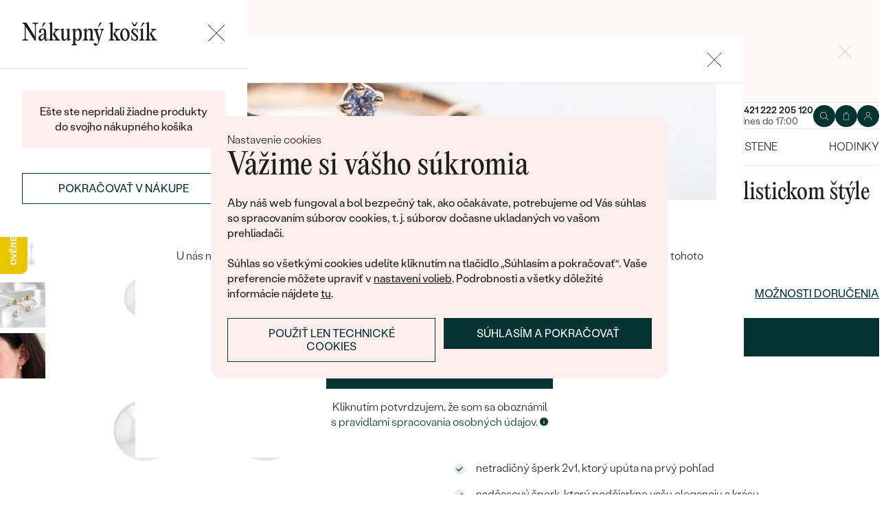

--- FILE ---
content_type: text/html; charset=UTF-8
request_url: https://www.sperky-a-diamanty.sk/sperk/zlate-perlove-nausnice-v-minimalistickom-style-jaak/41974
body_size: 19220
content:
<!DOCTYPE html><html class="no-js no-scroll-behavior" lang="sk"><head><meta charset="UTF-8"><title>Zlaté perlové náušnice v minimalistickom štýle Jaak | Eppi.sk</title><link rel="preload" href="/redesign/fonts/editorial-new_3.woff2" as="font" type="font/woff2" crossorigin><link rel="preload" href="/redesign/fonts/400_4.woff2" as="font" type="font/woff2" crossorigin><link rel="preload" href="/redesign/fonts/500_4.woff2" as="font" type="font/woff2" crossorigin><script>
      !function(e){var t={};function n(r){if(t[r])return t[r].exports;var o=t[r]={i:r,l:!1,exports:{}};return e[r].call(o.exports,o,o.exports,n),o.l=!0,o.exports}n.m=e,n.c=t,n.d=function(e,t,r){n.o(e,t)||Object.defineProperty(e,t,{enumerable:!0,get:r})},n.r=function(e){"undefined"!=typeof Symbol&&Symbol.toStringTag&&Object.defineProperty(e,Symbol.toStringTag,{value:"Module"}),Object.defineProperty(e,"__esModule",{value:!0})},n.t=function(e,t){if(1&t&&(e=n(e)),8&t)return e;if(4&t&&"object"==typeof e&&e&&e.__esModule)return e;var r=Object.create(null);if(n.r(r),Object.defineProperty(r,"default",{enumerable:!0,value:e}),2&t&&"string"!=typeof e)for(var o in e)n.d(r,o,function(t){return e[t]}.bind(null,o));return r},n.n=function(e){var t=e&&e.__esModule?function(){return e.default}:function(){return e};return n.d(t,"a",t),t},n.o=function(e,t){return Object.prototype.hasOwnProperty.call(e,t)},n.p="../js/",n(n.s=15)}({0:function(e,t,n){"use strict";t.a=function(e){"loading"!==document.readyState&&null!==document.body?e():document.addEventListener("DOMContentLoaded",e)}},15:function(e,t,n){"use strict";n.r(t);var r=n(0);document.documentElement.classList.remove("no-js"),function(){try{return document.createEvent("TouchEvent"),!0}catch(e){return!1}}()||document.documentElement.classList.add("no-touch"),Object(r.a)((function(){document.documentElement.style.setProperty("--scrollbar-width",window.innerWidth-document.documentElement.clientWidth+"px")}))}});
      var svgFiles = {
        global: '/redesign/svg/svg.svg?ver=1768252877'
      };
    </script><link rel="stylesheet" href="/redesign/css/styles.css?ver=1768310809"><meta name="viewport" content="width=device-width, initial-scale=1"><meta http-equiv="X-UA-Compatible" content="ie=edge"><meta name="description" content=" prekrásne zlaté náušnice s lesknúcimi sa perlami. netradičný šperk 2v1, ktorý upúta na prvý pohľad. nadčasový šperk, ktorý podčiarkne vašu eleganciu a krásu. "><meta name="keywords" content=""><meta name="robots" content="index, follow"><meta name="author" content="Eppi"><meta name="revisit-after" content="1 days"><meta property="og:site_name" content="Zlaté perlové náušnice v minimalistickom štýle Jaak"><meta property="og:title" content="Zlaté perlové náušnice v minimalistickom štýle Jaak"><meta property="og:type" content="product"><meta property="og:image" content="https://www.sperky-a-diamanty.sk/img/prod/8/79828.jpg"><meta property="og:url" content="https://www.sperky-a-diamanty.sk/sperk/zlate-perlove-nausnice-v-minimalistickom-style-jaak/41974"><meta property="og:description" content=" prekrásne zlaté náušnice s lesknúcimi sa perlami. netradičný šperk 2v1, ktorý upúta na prvý pohľad. nadčasový šperk, ktorý podčiarkne vašu eleganciu a krásu. "><meta property="fb:app_id" content="152498414849440"><link rel="icon" type="image/png" href="/redesign/images/favicons/favicon-96x96.png" sizes="96x96" /><link rel="icon" type="image/svg+xml" href="/redesign/images/favicons/favicon.svg" /><link rel="shortcut icon" href="/redesign/images/favicons/favicon.ico" /><link rel="apple-touch-icon" sizes="180x180" href="/redesign/images/favicons/apple-touch-icon.png" /><meta name="apple-mobile-web-app-title" content="MyWebSite" /><link rel="manifest" href="/redesign/images/favicons/site.webmanifest" /><link rel="stylesheet" href="https://cdn.luigisbox.com/autocomplete.css"/><link rel="dns-prefetch" href="//live.luigisbox.com"><link href="https://www.sperky-a-diamanty.sk/sperk/zlate-perlove-nausnice-v-minimalistickom-style-jaak/41974" rel="canonical" /><script>
window.dataLayer = window.dataLayer || [];
dataLayer.push({ ecommerce: null });
dataLayer.push({"event":"page_category_identification","page.category.pageType":"product"});
dataLayer.push({"event":"view_item","ecommerce":{"currency":"EUR","value":"187.80","items":[{"type":"sold_out_product","item_id":41974,"item_sku":"JBE016","item_name":"\"Zlaté perlové náušnice v minimalistickom štýle Jaak\"","currency":"EUR","discount":"","index":0,"item_brand":"Eppi","item_category":"Náušnice","item_category2":"Náušnice s drahokamami","item_category3":"Perlové náušnice","item_category4":"","item_category5":"","price":"187.80","item_url":"https:\/\/www.sperky-a-diamanty.sk\/sperk\/zlate-perlove-nausnice-v-minimalistickom-style-jaak\/41974"}]}});
</script><script>window.dataLayer = window.dataLayer || [];</script><script>
  function gtag(){
    dataLayer.push(arguments);
  }

  var gtmData = {};

  function getCookie(cname) {
    var name = cname + "=";
    var decodedCookie = decodeURIComponent(document.cookie);
    var ca = decodedCookie.split(';');

    for (var i = 0; i <ca.length; i++) {
      var c = ca[i];

      while (c.charAt(0) == ' ') {
        c = c.substring(1);
      }
      if (c.indexOf(name) == 0) {
        return c.substring(name.length, c.length);
      }
    }

    return "";
  }

  var cookie = getCookie('cookie-consent');

  if (cookie !== '') {
    gtag('consent', 'default', JSON.parse(cookie));
  }
  else {
    gtag('consent', 'default', {
      'functionality_storage': 'granted',
      'ad_storage': 'denied',
      'analytics_storage': 'denied',
      'personalization_storage': 'denied',
      'ad_user_data': 'denied',
      'ad_personalization': 'denied'
    });
  }

  (function(w,d,s,l,i){w[l]=w[l]||[];w[l].push({'gtm.start':new Date().getTime(),event:'gtm.js'});var f=d.getElementsByTagName(s)[0],j=d.createElement(s),dl=l!='dataLayer'?'&l='+l:'';j.async=true;j.src='https://www.googletagmanager.com/gtm.js?id='+i+dl;f.parentNode.insertBefore(j,f);})(window,document,'script','dataLayer','GTM-M5SG743');
</script><script type="application/ld+json">
{
  "@context": "http://schema.org",
  "@graph": [
          {
        "@context": "https://schema.org",
        "@type": "BreadcrumbList",
        "itemListElement": [
                {
            "@type": "ListItem",
            "position": 1,
            "name": "Náušnice",
            "item": "https://www.sperky-a-diamanty.sk/sperky/nausnice"
                    }
        ,        {
            "@type": "ListItem",
            "position": 2,
            "name": "Náušnice s drahokamami",
            "item": "https://www.sperky-a-diamanty.sk/sperky/nausnice/nausnice-s-drahokamami"
                    }
        ,        {
            "@type": "ListItem",
            "position": 3,
            "name": "Perlové náušnice",
            "item": "https://www.sperky-a-diamanty.sk/sperky/nausnice/perlove-nausnice"
                    }
        ,        {
            "@type": "ListItem",
            "position": 4,
            "name": "Zlaté perlové náušnice v minimalistickom štýle Jaak"        }
                ]
      },
    {
      "@context": "http://schema.org/",
      "@type": "Product",
      "name": "Zlaté perlové náušnice v minimalistickom štýle Jaak",      "image": "https://www.sperky-a-diamanty.sk/img/prod/8/79828.jpg",      "description": "\r\nprekrásne zlaté náušnice s lesknúcimi sa perlami. \r\nnetradičný šperk 2v1, ktorý upúta na prvý pohľad. \r\nnadčasový šperk, ktorý podčiarkne vašu eleganciu a krásu. \r\n",
      "brand": "Eppi",       "sku": "P1971",
      "mpn": "P1971",
            "offers": {
                "@type": "Offer",
          "url" : "https://www.sperky-a-diamanty.sk/sperk/zlate-perlove-nausnice-v-minimalistickom-style-jaak/41974",          "priceSpecification": {
            "@type": "PriceSpecification",
            "priceCurrency": "EUR",
            "price": "231",
            "minPrice": "231",
            "maxPrice": "231"
          },
                    "itemCondition": "http://schema.org/NewCondition",
          "availability": "http://schema.org/OutOfStock",
                "hasMerchantReturnPolicy": {
             "@type": "MerchantReturnPolicy",
             "merchantReturnDays": 120,
             "merchantReturnLink": "https://www.sperky-a-diamanty.sk/vratenie-tovaru-a-reklamacia",
             "returnPolicyCategory": "https://schema.org/MerchantReturnFiniteReturnWindow",
             "returnMethod": ["https://schema.org/ReturnByMail", "https://schema.org/ReturnInStore"],
             "returnFees": "https://schema.org/ReturnShippingFees",
             "applicableCountry":""
          }
      }
    }
  ]
}
</script></head><body data-currency="€" class="sk " data-no-subscribe="1" data-csrf="05810af0ba7ae816658e99e2652d19234d1245a91571fb26c520ded2c21ab539313968ec78022c9299cad35787c51240a92de0dcbe1ed4a33531b614f46235cb"><noscript><iframe src="https://www.googletagmanager.com/ns.html?id=GTM-M5SG743" height="0" width="0" style="display:none;visibility:hidden"></iframe></noscript><div class="c-notification-cookie"><div class="c-notification-cookie__body"><p class="c-notification-cookie__pre-title">Nastavenie cookies</p><h2 class="c-notification-cookie__title">Vážime si vášho súkromia</h2><p class="c-notification-cookie__msg"> Aby náš web fungoval a bol bezpečný tak, ako očakávate, potrebujeme od Vás súhlas so spracovaním súborov cookies, t. j. súborov dočasne ukladaných vo vašom prehliadači.<br><br>Súhlas so všetkými cookies udelíte kliknutím na tlačidlo „Súhlasím a pokračovať“. Vaše preferencie môžete upraviť v <a href="#cookie-consent-form" class="js-cookie-preferences">nastavení volieb</a>. Podrobnosti a všetky dôležité informácie nájdete <a href="/subory-cookie-na-nasej-stranke">tu</a>. </p><p class="c-notification-cookie__btns"><span class="c-notification-cookie__btn-agree"><a href="#" class="btn btn--full js-cookie-allow"><span class="btn__text">Súhlasím a pokračovať</span></a></span><span class="c-notification-cookie__btn-deny"><a href="#" class="btn btn--full btn--transparent js-cookie-deny"><span class="btn__text">Použiť len technické cookies</span></a></span></p></div></div><div id="cookie-consent-form" class="u-dn"><div class="js-cookie-alert-content"><div class="c-cookie-preferences"><div class="c-cookie-preferences__header"><h2 class="h3">Nastavenie cookies</h2><p>Vyberte si, ktoré kategórie cookies chcete povoliť.</p></div><ul class="c-cookie-preferences__list"><li class="c-cookie-preferences__item"><p class="c-cookie-preferences__row"><input type="checkbox" id="functionality_storage" value="1" name="functionality_storage" disabled="disabled" checked="checked"><label for="functionality_storage"><span class="c-cookie-preferences__inner"></span><span class="c-cookie-preferences__label">Technické cookies (vždy aktívne) </span></label><span class="c-cookie-preferences__desc"> Bez nich to nepôjde. Sú dôležité pre správne fungovanie nášho webu. Pomáhajú napríklad uchovať obsah vášho košíka alebo uložiť nastavenie súkromia. </span></p></li><li class="c-cookie-preferences__item"><p class="c-cookie-preferences__row"><input type="checkbox" id="analytics_storage" value="1" name="analytics_storage"><label for="analytics_storage"><span class="c-cookie-preferences__inner"></span><span class="c-cookie-preferences__label">Analytické cookies</span></label><span class="c-cookie-preferences__desc"> Pomáhajú nám analyzovať, ako využívate náš web (úplne anonymne), aby sme pre vás mohli zlepšovať jeho fungovanie. </span></p></li><li class="c-cookie-preferences__item"><p class="c-cookie-preferences__row"><input type="checkbox" id="ad_storage" value="1" name="ad_storage"><label for="ad_storage"><span class="c-cookie-preferences__inner"></span><span class="c-cookie-preferences__label">Marketingové cookies</span></label><span class="c-cookie-preferences__desc"> Umožňujú nám zobraziť vám relevantnú reklamu, ktorá je prispôsobená priamo vám na mieru. </span></p></li><li class="c-cookie-preferences__item"><p class="c-cookie-preferences__row"><input type="checkbox" id="personalization_storage" value="1" name="personalization_storage"><label for="personalization_storage"><span class="c-cookie-preferences__inner"></span><span class="c-cookie-preferences__label">Personalizačné cookies</span></label><span class="c-cookie-preferences__desc"> Slúžia pre váš lepší užívateľský dojem zo stránok. Môžeme vám potom zobraziť obsah alebo funkcie prispôsobené len vám. </span></p></li></ul><p class="c-cookie-preferences__btns"><span class="c-cookie-preferences__btn-agree"><a href="#" class="btn btn--full js-cookie-allow"><span class="btn__text">Povoliť všetky cookies</span></a></span><span class="c-cookie-preferences__btn-custom"><a href="#" class="btn btn--full js-cookie-custom"><span class="btn__text">Povoliť vybrané cookies</span></a></span></p></div></div></div><header role="banner" class="l-header js-header-size"><div class="c-top-bar" data-count="1"><div class="c-top-bar__wrapper"><ul class="c-top-bar__list"><li class="c-top-bar__item c-top-bar__item--center c-top-bar__item--show js-gae-promo" style="--topBarBgColor: #FFF8F7; --topBarColor: #FFFFFF; --topBarIconColor: #B77165" data-alert-name="valentyn_2026_hb_sk" data-gae-label="valentyn_2026_hb_sk" data-gae-position="hello_bar" data-delay="10"><div class="container"><p class="c-top-bar__p"><span class="c-top-bar__icon"><svg class="w-icon w-icon--btn-favourite"><use xlink:href="/redesign/svg/svg.svg?ver=1768252877#icon-btn-favourite"></use></svg></span><span class="c-top-bar__desc"><span class="u-dn@md"><a href="https://www.sperky-a-diamanty.sk/valentinske-sperky">Darujte (si) k <strong>Valentínovi</strong> šperk so <strong>zľavou 14%</strong> s kódom <strong>ZLASKY</strong>. Akcia platí len do <strong>14. 2.</strong></a></span><span class="u-dn u-db@md"><a href="https://www.sperky-a-diamanty.sk/valentinske-sperky">Darujte (si) k <strong>Valentínovi</strong> šperk so <strong>zľavou 14%</strong> s kódom <strong>ZLASKY</strong>. Akcia platí len do <strong>14. 2.</strong></a></span></span></p><p class="c-top-bar__close-p"><button type="submit" class="c-top-bar__close js-hello-bar-close" aria-label="Zavřít" title="Zavřít"><svg class="w-icon w-icon--cross"><use xlink:href="/redesign/svg/svg.svg?ver=1768252877#icon-cross"></use></svg></button></p></div></li></ul></div></div><div class="l-header__stick"><div class="l-header__stick-inner"><div class="l-header__inner-wrapper"><div class="container"><div class="l-header__inner"><div class="l-header__desktop-nav"><nav class="n-desktop" role="navigation"><ul class="n-desktop__list"><li class="n-desktop__item"><a href="/napoveda/o-nas" class="n-desktop__link"> O nás </a></li><li class="n-desktop__item"><a href="/blog" class="n-desktop__link"> Blog </a></li><li class="n-desktop__item"><a href="/sperky-na-mieru" class="n-desktop__link"> Šperky na mieru </a></li><li class="n-desktop__item"><a href="/stretnite-sa-s-nami#meet" class="btn btn--with-icon"><span class="btn__text"><svg class="w-icon w-icon--btn-meeting"><use xlink:href="/redesign/svg/svg.svg?ver=1768252877#icon-btn-meeting"></use></svg><span> Dohodnúť stretnutie </span></span></a></li></ul></nav></div><p class="l-header__logo"><a href="/" class="l-header__logo-link"><svg xmlns="http://www.w3.org/2000/svg" viewBox="0 0 194 113.8"><g id="Layer_2" data-name="Layer 2" fill="currentColor"><path d="M119.9 81.2v32.7h-5V83.6l2.7-1.2 2.3-1.2zm60.5-31.9a32.8 32.8 0 0 1-32.8 32.8 32.4 32.4 0 0 1-20-6.8 36.2 36.2 0 0 0 3.3-3.9 27.4 27.4 0 0 0 16.7 5.6 27.7 27.7 0 0 0 0-55.5h-1.9a2.7 2.7 0 0 0-.4 0l-1.5.2q-.5 0-.9.2h-.1l-.8.1-1 .2a2.8 2.8 0 0 0-.3.1l-.5.2a21 21 0 0 0-2.5.8 12.6 12.6 0 0 0-1.1.5l-.8.3-.5.3a26.4 26.4 0 0 0-2.6 1.4l-.4.3h-.2l-.2.2a23.6 23.6 0 0 0-2.2 1.7 24 24 0 0 0-2.3 2.2 26.6 26.6 0 0 0-2.2 2.8 28.6 28.6 0 0 0-2 3.1 28 28 0 0 0-3.4 13.2v15a23.5 23.5 0 0 1-3.6 3.6l-1.4 1V48.5a31.7 31.7 0 0 1 .5-4.8V43a32 32 0 0 1 3.4-9.4 30.5 30.5 0 0 1 3-4.4 29.6 29.6 0 0 1 2.3-2.8 27.7 27.7 0 0 1 2.4-2.2 24.8 24.8 0 0 1 2.3-1.7l.3-.3a30.1 30.1 0 0 1 3.7-2.2l1-.5h.2l.8-.4 1-.4 1-.4 1.2-.4a4.9 4.9 0 0 1 .6-.2l1.2-.3 1.3-.3 1-.2 1.2-.2h1a32.8 32.8 0 0 1 36.2 32.5z"/><path d="M134.3 49.3a32.7 32.7 0 0 1-14.8 27.4 32 32 0 0 1-3.6 2A32.8 32.8 0 0 1 81.2 75a32.9 32.9 0 0 1-7.4-8.2v47h-5V49.3a32.8 32.8 0 0 1 32.8-32.8 32.5 32.5 0 0 1 14.3 3.3 32 32 0 0 1 5.4 3.4l-.4.3a34.5 34.5 0 0 0-2.6 3.1l-.3.4a27.6 27.6 0 0 0-16.4-5.4 27.7 27.7 0 0 0-17.2 49.5 27.4 27.4 0 0 0 17.2 6 27.8 27.8 0 0 0 27.7-27.7v-1.7l-.2-1.6v-.3l-.2-1.2v-.2l-.3-1.5v-.2a27.5 27.5 0 0 0-1.6-4.4.3.3 0 0 0 0-.1 23.5 23.5 0 0 1 1.7-2.6l1.6-2a33.4 33.4 0 0 1 3 7.9l.3 1 .4 2.2.1 1a16.6 16.6 0 0 1 .2 1.9v1.7zm52-30.7h5.1v63h-5zM32.3 16.3a30.4 30.4 0 0 0-22.9 9.9A32.7 32.7 0 0 0 0 49.4a31.7 31.7 0 0 0 9.7 23.2 31.6 31.6 0 0 0 23 9.7 32.8 32.8 0 0 0 15-3.7 32 32 0 0 0 11.5-10l.5-.6-4-2.8-.3.6a26.4 26.4 0 0 1-22.6 11.6 26.7 26.7 0 0 1-19.5-8A27 27 0 0 1 5.1 51h59.5v-1.6a32.5 32.5 0 0 0-9.5-23.2 30.7 30.7 0 0 0-23-9.9zm0 5a26 26 0 0 1 18.7 7.4 27.1 27.1 0 0 1 8.4 17.4H5a28 28 0 0 1 8.5-17.3 25.7 25.7 0 0 1 18.6-7.5zM183.8 5.1l5.1-5 5 5-5 5z"/></g></svg></a></p><div class="l-header__side-nav"><nav class="n-side" role="navigation"><p class="n-side__contact"><a href="tel:+421222205120"><picture><source srcset="https://img.sperky-a-diamanty.sk/c7e2014c-dbe0-40f4-b463-b7268c2d7700/h=200 2x, https://img.sperky-a-diamanty.sk/c7e2014c-dbe0-40f4-b463-b7268c2d7700/h=100 1x"><img src="https://img.sperky-a-diamanty.sk/c7e2014c-dbe0-40f4-b463-b7268c2d7700/h=100" alt="" width="100" height="100" loading="lazy"></picture><span><strong>+421 222 205 120</strong><small>dnes do 17:00</small></span></a></p><ul class="n-side__list"><li class="n-side__item n-side__item--search"><button type="button" class="n-side__link"><svg class="w-icon w-icon--search"><use xlink:href="/redesign/svg/svg.svg?ver=1768252877#icon-search"></use></svg></button></li><li class="n-side__item n-side__item--2"><a href="/nakupna-karta" class="n-side__link js-cart-toggler" data-count="0" data-price=""><svg class="w-icon w-icon--cart"><use xlink:href="/redesign/svg/svg.svg?ver=1768252877#icon-cart"></use></svg></a></li><li class="n-side__item n-side__item--3"><a href="/prihlasenie" class="n-side__link "><svg class="w-icon w-icon--account"><use xlink:href="/redesign/svg/svg.svg?ver=1768252877#icon-account"></use></svg></a></li><li class="n-side__item n-side__item--toggler"><button type="button" class="n-side__toggler js-mobile-nav-toggler"><i></i><span class="u-hidden">Otvoriť navigáciu</span></button></li></ul></nav></div></div></div></div><nav class="n-main" role="navigation"><div class="container"><ul class="n-main__list"><li class=" n-main__item n-main__item--gifts "><a href="/valentinske-sperky" class="n-main__link"> Valentín </a></li><li class=" n-main__item n-main__item--subs "><div class="n-main__category"><a href="/svadobne-obrucky" class="n-main__link"> Svadobné obrúčky </a><a href="/svadobne-obrucky" class="n-main__toggler"></a></div><div class="n-main__panel"><div class="n-main__panel-overflow"><div class="n-sub n-sub--4"><ul class="n-sub__list"><li class="n-sub__item"><strong>Neprehliadnite</strong><ul><li><a href="/svadobne-obrucky/novinky">Novinky</a></li><li><a href="/svadobne-obrucky/bestsellery">Bestsellery</a></li><li><a href="/svadobne-obrucky/hazelnut-zlato">Hazelnut gold</a></li></ul></li><li class="n-sub__item"><strong>Podľa materiálu</strong><ul><li><a href="/svadobne-obrucky/klasicke-zlate-svadobne-obrucky">Zlato</a></li><li><a href="/svadobne-obrucky/platinove-obrucky">Platina</a></li><li><a href="/svadobne-obrucky/karbonove">Karbon</a></li><li><a href="/svadobne-obrucky/titanove">Titan</a></li><li><a href="/svadobne-obrucky/tantalove">Tantal</a></li><li><a href="/svadobne-obrucky/obrucky-z-kombinovaneho-zlata">Kombinované zlato</a></li></ul></li><li class="n-sub__item"><strong>Podľa štýlu</strong><ul><li><a href="/svadobne-obrucky/klasicke-zlate-svadobne-obrucky">Jednoduché</a></li><li><a href="/svadobne-obrucky/minimalisticke-svadobne-obrucky">Bez kameňa</a></li><li><a href="/svadobne-obrucky/eternity-prstene">Eternity</a></li><li><a href="/svadobne-obrucky/vykrojene-svadobne-obrucky">Vykrojené</a></li><li><a href="/svadobne-obrucky/vintage-svadobne-obrucky">Vintage</a></li><li><a href="/svadobne-obrucky/atypicke-svadobne-obrucky">Netradičné</a></li><li><a href="/svadobne-obrucky/atypicke-svadobne-obrucky/tepane">Tepané</a></li><li><a href="/svadobne-obrucky/rucne-ryte">Ručne ryté</a></li><li><a href="/svadobne-obrucky/atypicke-svadobne-obrucky/s-vyplnou">S výplňou</a></li><li><a href="/svadobne-obrucky/svadobne-sety">Svadobné sety</a></li></ul></li><li class="n-sub__item"><strong>Podľa ceny</strong><ul><li><a href="/svadobne-obrucky/cenovo-dostupne">Cenovo dostupné</a></li><li><a href="/svadobne-obrucky/luxusne">Luxusné</a></li></ul></li></ul><div class="n-sub__banner n-sub__banner--dark"><picture class="n-sub__banner-img"><source srcset="/cdn-cgi/image/f=auto,w=1024,fit=scale-down/images/nav-boxes/weddings2x.jpg 2x, /cdn-cgi/image/f=auto,w=548,fit=scale-down/images/nav-boxes/weddings2x.jpg 1x" media="(max-width:567px)"><source srcset="/cdn-cgi/image/f=auto/images/nav-boxes/weddings2x.jpg 2x, /cdn-cgi/image/f=auto,w=512,fit=scale-down/images/nav-boxes/weddings2x.jpg 1x" media="(max-width:1023px)"><source srcset="/cdn-cgi/image/f=auto/images/nav-boxes/weddings2x.jpg 2x, /cdn-cgi/image/f=auto,w=1024,fit=scale-down/images/nav-boxes/weddings2x.jpg 1x"><img src="/cdn-cgi/image/f=auto,w=1024,fit=scale-down/images/nav-boxes/weddings2x.jpg" alt="" width="491" height="254" loading="lazy"></picture><div class="n-sub__banner-desc"><p class="h1 n-sub__banner-title">Najpredávanejšie svadobné obrúčky</p><p class="n-sub__banner-cta"><a href="/svadobne-obrucky/bestsellery" class="btn btn--full@lgDown btn--white w-mask"><span class="btn__text"> Prezrieť </span></a></p></div></div></div></div></div></li><li class=" n-main__item n-main__item--subs "><div class="n-main__category"><a href="/zasnuby" class="n-main__link"> Zásnubné prstene </a><a href="/zasnuby" class="n-main__toggler"></a></div><div class="n-main__panel"><div class="n-main__panel-overflow"><div class="n-sub n-sub--5"><ul class="n-sub__list"><li class="n-sub__item"><strong>Neprehliadnite</strong><ul><li><a href="/zasnuby/novinky">Novinky</a></li><li><a href="/zasnuby/bestsellery">Bestsellery</a></li><li><a href="/zasnubne-prstene-wave">Wave kolekcia</a></li><li><a href="/kolekcie/pure-sparkle">Pure sparkle kolekcia</a></li></ul></li><li class="n-sub__item"><strong>Podľa štýlu</strong><ul><li><a href="/zasnuby/zasnubne-prstene-s-diamantmi/soliter">Soliter</a></li><li><a href="/zasnuby/zasnubne-prstene-s-postrannymi-diamantmi">Postranné drahokamy</a></li><li><a href="/zasnuby/halo-zasnubne-prstene-s-diamantmi">Halo</a></li><li><a href="/zasnuby/zasnubne-prstene-s-tromi-diamantmi">Tri drahokamy</a></li><li><a href="/zasnuby/vintage-zasnubne-prstene-s-diamantmi">Vintage</a></li><li><a href="/svadobne-obrucky/svadobne-sety">Set zásnubného prsteňa a obrúčok</a></li><li><a href="/zasnuby/netradicne-zasnubne-prstene">Netradičné</a></li></ul></li><li class="n-sub__item"><strong>Zostavte si prsteň</strong><ul><li><a href="/vyberte-si-prsten">Začať s prsteňom</a></li><li><a href="/diamanty-k-osadeniu">Začať s diamantom</a></li><li><a href="/diamanty-k-osadeniu-laboratorne">Začať s labgrown diamantom</a></li><li><a href="/diamanty-k-osadeniu-farebne">Začať s farebným diamantom</a></li></ul></li><li class="n-sub__item"><strong>Podľa drahokamu</strong><ul><li><a href="/zasnuby/zasnubne-prstene-s-diamantmi">Diamant</a></li><li><a href="/zasnuby/prstene-s-lab-grown-diamantmi">Lab grown diamant</a></li><li><a href="/zasnuby/zasnubne-prstene-s-moissanitom">Moissanit</a></li><li><a href="/zasnuby/zasnubne-prstene-s-farebnymi-diamantami">Farebný diamant</a></li><li><a href="/zasnuby/zasnubne-prstene-s-ciernymi-diamantmi">Čierny diamant</a></li><li><a href="/zasnuby/prstene-se-salt-and-pepper-diamantmi">Salt and Pepper diamant</a></li><li><a href="/zasnuby/zasnubne-prstene-s-drahokamami">Drahokam</a></li></ul></li><li class="n-sub__item"><strong>Podľa materiálu</strong><ul><li><a href="/zasnuby/zlate-zasnubne-prstene">Zlato</a></li><li><a href="/zasnuby/platinove-zasnubne-prstene">Platina</a></li></ul></li></ul><div class="n-sub__banner"><picture class="n-sub__banner-img"><source srcset="/cdn-cgi/image/f=auto,w=1024,fit=scale-down/images/nav-boxes/wave-collection2x.jpg 2x, /cdn-cgi/image/f=auto,w=548,fit=scale-down/images/nav-boxes/wave-collection2x.jpg 1x" media="(max-width:567px)"><source srcset="/cdn-cgi/image/f=auto,scq=50/images/nav-boxes/wave-collection2x.jpg 2x, /cdn-cgi/image/f=auto,w=512,fit=scale-down/images/nav-boxes/wave-collection2x.jpg 1x" media="(max-width:1023px)"><source srcset="/cdn-cgi/image/f=auto/images/nav-boxes/wave-collection2x.jpg 2x, /cdn-cgi/image/f=auto,w=548,fit=scale-down/images/nav-boxes/wave-collection2x.jpg 1x"><img src="/cdn-cgi/image/f=auto,w=548,fit=scale-down/images/nav-boxes/wave-collection2x.jpg" alt="" width="254" height="255" loading="lazy"></picture><div class="n-sub__banner-desc"><p class="h1 n-sub__banner-title">Wave kolekcia</p><p class="n-sub__banner-cta"><a href="/zasnubne-prstene-wave" class="btn btn--full@lgDown w-mask"><span class="btn__text"> Objaviť </span></a></p></div></div></div></div></div></li><li class=" n-main__item n-main__item--subs "><div class="n-main__category"><a href="/sperky" class="n-main__link"> Šperky </a><a href="/sperky" class="n-main__toggler"></a></div><div class="n-main__panel"><div class="n-main__panel-overflow"><div class="n-sub n-sub--5"><ul class="n-sub__list"><li class="n-sub__item"><strong>Neprehliadnite</strong><ul><li><a href="/kolekcie/maly-princ">Malý princ</a></li><li><a href="/kolekcie">Kolekcie</a></li><li><a href="/novinky">Novinky</a></li><li><a href="/sperky-skladom">Šperky skladom</a></li><li><a href="/bestsellery">Bestsellery</a></li><li><a href="/tipy-na-darceky/darceky-pre-zeny">Darčeky pre ženy</a></li><li><a href="/tipy-na-darceky/darceky-pre-muzov">Darčeky pre mužov</a></li><li><a href="/vypredaj">Výpredaj</a></li><li><a href="/ked-sperky-pomahaju">Šperky čo pomáhajú</a></li></ul></li><li class="n-sub__item"><strong>Podľa typu</strong><ul><li><a href="/sperky/nausnice">Náušnice</a></li><li><a href="/sperky/prstene">Prstene</a></li><li><a href="/sperky/privesky-nahrdelniky">Prívesky</a></li><li><a href="/sperky/naramky">Náramky</a></li><li><a href="/sperky/sety">Sety</a></li><li><a href="/panske-sperky">Pánske šperky</a></li><li><a href="/detske-sperky">Detské šperky</a></li><li><a href="/sperky/brosne">Brošne</a></li><li><a href="/sperkovnice">Šperkovnice</a></li></ul></li><li class="n-sub__item"><strong>Podľa materiálu</strong><ul><li><a href="/sperky/zlate-sperky">Zlaté</a></li><li><a href="/sperky/strieborne-sperky">Strieborné</a></li><li><a href="/sperky/platinove-sperky">Platinové</a></li></ul></li><li class="n-sub__item"><strong>Podľa drahokamu</strong><ul><li><a href="/sperky/diamantove-sperky">S diamantmi</a></li><li><a href="/sperky/drahokamy">S drahokamami</a></li><li><a href="/sperky-s-lab-grown-diamantmi">S Lab grown diamantmi</a></li><li><a href="/sperky/perlove-sperky">S perlami</a></li></ul></li><li class="n-sub__item"><strong>Podľa štýlu</strong><ul><li><a href="/personalizovane-sperky">Personalizované</a></li><li><a href="/symbolicke-sperky">Symbolické</a></li><li><a href="/sperky/minimalisticke">Minimalistické</a></li><li><a href="/sperky/podla-farby-drahokamu">Podľa farby</a></li><li><a href="/podla-tvaru-diamantu">Podľa tvaru drahokamu</a></li><li><a href="/sperky-na-mieru">Na mieru</a></li><li><a href="/diamanty">Diamanty</a></li></ul></li></ul><div class="n-sub__banner"><picture class="n-sub__banner-img"><source srcset="/cdn-cgi/image/f=auto,w=1024,fit=scale-down/images/nav-boxes/jewels26_2x.jpg 2x, /cdn-cgi/image/f=auto,w=548,fit=scale-down/images/nav-boxes/jewels26_2x.jpg 1x" media="(max-width:567px)"><source srcset="/cdn-cgi/image/f=auto,scq=50/images/nav-boxes/jewels26_2x.jpg 2x, /cdn-cgi/image/f=auto,w=512,fit=scale-down/images/nav-boxes/jewels26_2x.jpg 1x" media="(max-width:1023px)"><source srcset="/cdn-cgi/image/f=auto/images/nav-boxes/jewels26_2x.jpg 2x, /cdn-cgi/image/f=auto,w=548,fit=scale-down/images/nav-boxes/jewels26_2x.jpg 1x"><img src="/cdn-cgi/image/f=auto,w=548,fit=scale-down/images/nav-boxes/jewels26_2x.jpg" alt="" width="254" height="255" loading="lazy"></picture><div class="n-sub__banner-desc"><p class="h1 n-sub__banner-title">Bestsellery</p><p class="n-sub__banner-cta"><a href="/bestsellery" class="btn btn--full@lgDown w-mask"><span class="btn__text"> Objaviť </span></a></p></div></div></div></div></div></li><li class=" n-main__item n-main__item--subs "><div class="n-main__category"><a href="/sperky/nausnice" class="n-main__link"> Náušnice </a><a href="/sperky/nausnice" class="n-main__toggler"></a></div><div class="n-main__panel"><div class="n-main__panel-overflow"><div class="n-sub n-sub--5"><ul class="n-sub__list"><li class="n-sub__item"><strong>Neprehliadnite</strong><ul><li><a href="/sperky/nausnice/novinky">Novinky</a></li><li><a href="/sperky/nausnice/bestsellery">Bestsellery</a></li><li><a href="/sperky-skladom/nausnice-skladom">Šperky skladom</a></li><li><a href="/sperky/nausnice/vypredaj">Výpredaj</a></li></ul></li><li class="n-sub__item"><strong>Podľa materiálu</strong><ul><li><a href="/sperky/nausnice/zlate-nausnice">Zlaté</a></li><li><a href="/sperky/nausnice/strieborne-nausnice">Strieborné</a></li><li><a href="/sperky/nausnice/platinove-nausnice">Platinové</a></li></ul></li><li class="n-sub__item"><strong>Podľa štýlu</strong><ul><li><a href="/sperky/nausnice/kostkove-nausnice">Napichovacie</a></li><li><a href="/sperky/nausnice/kruhove-nausnice">Kruhové</a></li><li><a href="/sperky/nausnice/minimalisticke">Minimalistické</a></li><li><a href="/sperky/nausnice/visiace-nausnice">Visiace</a></li><li><a href="/sperky/nausnice/soliter">Solitér</a></li><li><a href="/sperky/nausnice/v-tvare-srdca">V tvare srdca</a></li><li><a href="/sperky/nausnice/detske-nausnice">Detské </a></li><li><a href="/sperky/piercingy">Piercing</a></li></ul></li><li class="n-sub__item"><strong>Podľa drahokamu</strong><ul><li><a href="/sperky/nausnice/diamantove-nausnice">S diamantmi</a></li><li><a href="/sperky/nausnice/nausnice-s-drahokamami">S drahokamami</a></li><li><a href="/sperky/nausnice/perlove-nausnice">S perlami</a></li></ul></li><li class="n-sub__item"><strong>Podľa ceny</strong><ul><li><a href="/sperky/nausnice/cenovo-dostupne">Cenovo dostupné</a></li><li><a href="/sperky/nausnice/luxusne">Luxusné</a></li></ul></li></ul><div class="n-sub__banner n-sub__banner--dark"><picture class="n-sub__banner-img"><source srcset="/cdn-cgi/image/f=auto,w=1024,fit=scale-down/images/nav-boxes/earrings2x.jpg 2x, /cdn-cgi/image/f=auto,w=548,fit=scale-down/images/nav-boxes/earrings2x.jpg 1x" media="(max-width:567px)"><source srcset="/cdn-cgi/image/f=auto,scq=50/images/nav-boxes/earrings2x.jpg 2x, /cdn-cgi/image/f=auto,w=512,fit=scale-down/images/nav-boxes/earrings2x.jpg 1x" media="(max-width:1023px)"><source srcset="/cdn-cgi/image/f=auto/images/nav-boxes/earrings2x.jpg 2x, /cdn-cgi/image/f=auto,w=548,fit=scale-down/images/nav-boxes/earrings2x.jpg 1x"><img src="/cdn-cgi/image/f=auto,w=548,fit=scale-down/images/nav-boxes/earrings2x.jpg" alt="" width="254" height="255" loading="lazy"></picture><div class="n-sub__banner-desc"><p class="h1 n-sub__banner-title">Najpredávanejšie náušnice</p><p class="n-sub__banner-cta"><a href="/sperky/nausnice/bestsellery" class="btn btn--full@lgDown btn--white w-mask"><span class="btn__text"> Prezrieť </span></a></p></div></div></div></div></div></li><li class=" n-main__item n-main__item--subs "><div class="n-main__category"><a href="/sperky/privesky-nahrdelniky" class="n-main__link"> Prívesky </a><a href="/sperky/privesky-nahrdelniky" class="n-main__toggler"></a></div><div class="n-main__panel"><div class="n-main__panel-overflow"><div class="n-sub n-sub--5"><ul class="n-sub__list"><li class="n-sub__item"><strong>Neprehliadnite</strong><ul><li><a href="/sperky/privesky-nahrdelniky/novinky">Novinky</a></li><li><a href="/sperky/privesky-nahrdelniky/bestsellery">Bestsellery</a></li><li><a href="/sperky-skladom/privesky-skladom">Šperky skladom</a></li><li><a href="/sperky-skladom/privesky-skladom">Výpredaj</a></li></ul></li><li class="n-sub__item"><strong>Podľa materiálu</strong><ul><li><a href="/sperky/privesky-nahrdelniky/zlate">Zlaté</a></li><li><a href="/sperky/privesky--nahrdelniky/strieborne-privesky--nahrdelniky">Strieborné</a></li><li><a href="/sperky/privesky--nahrdelniky/platinove">Platinové</a></li></ul></li><li class="n-sub__item"><strong>Podľa štýlu</strong><ul><li><a href="/sperky/privesky--nahrdelniky/soliter">Solitér</a></li><li><a href="/sperky/privesky--nahrdelniky/k-narodeniu-dietata">Narodenie dieťaťa</a></li><li><a href="/personalizovane-privesky-a-nahrdelniky">Personalizované</a></li><li><a href="/sperky/privesky--nahrdelniky/so-znamenim-zverokruhu">So znamením zverokruhu</a></li><li><a href="/sperky/privesky--nahrdelniky/minimalisticke">Minimalistické</a></li><li><a href="/sperky/medailony">Medailóny</a></li><li><a href="/sperky/privesky--nahrdelniky/retiazky">Retiazky</a></li><li><a href="/sperky/privesky-nahrdelniky/v-tvare-srdca">V tvare srdca</a></li><li><a href="/sperky/privesky--nahrdelniky/so-zvieratami">So zvieratami</a></li></ul></li><li class="n-sub__item"><strong>Podľa drahokamu</strong><ul><li><a href="/sperky/privesky--nahrdelniky/diamantove-privesky--nahrdelniky">S diamantmi</a></li><li><a href="/sperky/privesky--nahrdelniky/s-postrannymi-kamenmi">S drahokamami</a></li><li><a href="/sperky/privesky--nahrdelniky/perlove-privesky-a-nahrdelniky">S perlami</a></li></ul></li><li class="n-sub__item"><strong>Podľa ceny</strong><ul><li><a href="/sperky/privesky-nahrdelniky/cenovo-dostupne">Cenovo dostupné</a></li><li><a href="/sperky/privesky-nahrdelniky/luxusne">Luxusné</a></li></ul></li></ul><div class="n-sub__banner"><picture class="n-sub__banner-img"><source srcset="/cdn-cgi/image/f=auto,w=1024,fit=scale-down/images/nav-boxes/necklaces2x.jpg 2x, /cdn-cgi/image/f=auto,w=548,fit=scale-down/images/nav-boxes/necklaces2x.jpg 1x" media="(max-width:567px)"><source srcset="/cdn-cgi/image/f=auto,scq=50/images/nav-boxes/necklaces2x.jpg 2x, /cdn-cgi/image/f=auto,w=512,fit=scale-down/images/nav-boxes/necklaces2x.jpg 1x" media="(max-width:1023px)"><source srcset="/cdn-cgi/image/f=auto/images/nav-boxes/necklaces2x.jpg 2x, /cdn-cgi/image/f=auto,w=548,fit=scale-down/images/nav-boxes/necklaces2x.jpg 1x"><img src="/cdn-cgi/image/f=auto,w=548,fit=scale-down/images/nav-boxes/necklaces2x.jpg" alt="" width="254" height="255" loading="lazy"></picture><div class="n-sub__banner-desc"><p class="h1 n-sub__banner-title">Personalizované prívesky</p><p class="n-sub__banner-cta"><a href="/personalizovane-privesky-a-nahrdelniky" class="btn btn--full@lgDown w-mask"><span class="btn__text"> Objaviť </span></a></p></div></div></div></div></div></li><li class=" n-main__item n-main__item--subs "><div class="n-main__category"><a href="/sperky/prstene" class="n-main__link"> Prstene </a><a href="/sperky/prstene" class="n-main__toggler"></a></div><div class="n-main__panel"><div class="n-main__panel-overflow"><div class="n-sub n-sub--5"><ul class="n-sub__list"><li class="n-sub__item"><strong>Neprehliadnite</strong><ul><li><a href="/sperky/prstene/novinky">Novinky</a></li><li><a href="/sperky/prstene/bestsellery">Bestsellery</a></li><li><a href="/sperky-skladom/prstene-skladom">Šperky skladom</a></li><li><a href="/sperky/prstene/vypredaj">Výpredaj</a></li></ul></li><li class="n-sub__item"><strong>Podľa materiálu</strong><ul><li><a href="/sperky/prstene/zlate-prstene">Zlaté</a></li><li><a href="/sperky/prstene/strieborne-prstene">Strieborné</a></li><li><a href="/sperky/prstene/platinove-prstene">Platinové</a></li></ul></li><li class="n-sub__item"><strong>Podľa štýlu</strong><ul><li><a href="/sperky/prstene/eternity-prstene">Eternity</a></li><li><a href="/sperky/prstene/minimalisticke-prstene">Minimalistické</a></li><li><a href="/sperky/prstene/statement-prstene">Statement</a></li><li><a href="/sperky/prstene/pecatne-prstene-pre-zeny">Pečatné</a></li><li><a href="/personalizovane-sperky/personalizovane-prstene">Personalizované</a></li></ul></li><li class="n-sub__item"><strong>Podľa drahokamu</strong><ul><li><a href="/sperky/prstene/diamantove-prstene">S diamantmi</a></li><li><a href="/sperky/prstene/prstene-s-drahokamami">S drahokamami</a></li><li><a href="/sperky/prstene/perlove-prstene">S perlami</a></li></ul></li><li class="n-sub__item"><strong>Podľa ceny</strong><ul><li><a href="/sperky/prstene/cenovo-dostupne">Cenovo dostupné</a></li><li><a href="/sperky/prstene/luxusne">Luxusné</a></li></ul></li></ul><div class="n-sub__banner"><picture class="n-sub__banner-img"><source srcset="/cdn-cgi/image/f=auto,w=1024,fit=scale-down/images/nav-boxes/rings2x.jpg 2x, /cdn-cgi/image/f=auto,w=548,fit=scale-down/images/nav-boxes/rings2x.jpg 1x" media="(max-width:567px)"><source srcset="/cdn-cgi/image/f=auto,scq=50/images/nav-boxes/rings2x.jpg 2x, /cdn-cgi/image/f=auto,w=512,fit=scale-down/images/nav-boxes/rings2x.jpg 1x" media="(max-width:1023px)"><source srcset="/cdn-cgi/image/f=auto/images/nav-boxes/rings2x.jpg 2x, /cdn-cgi/image/f=auto,w=548,fit=scale-down/images/nav-boxes/rings2x.jpg 1x"><img src="/cdn-cgi/image/f=auto,w=548,fit=scale-down/images/nav-boxes/rings2x.jpg" alt="" width="254" height="255" loading="lazy"></picture><div class="n-sub__banner-desc"><p class="h1 n-sub__banner-title">Najpredávanejšie prstene</p><p class="n-sub__banner-cta"><a href="/sperky/prstene/bestsellery" class="btn btn--full@lgDown w-mask"><span class="btn__text"> Prezrieť </span></a></p></div></div></div></div></div></li><li class=" n-main__item "><a href="/hodinky-vremmy" class="n-main__link"> Hodinky </a></li><li class=" n-main__item n-main__item--mobile "><a href="/napoveda/o-nas" class="n-main__link"> O nás </a></li><li class=" n-main__item n-main__item--mobile "><a href="/blog" class="n-main__link"> Blog </a></li><li class=" n-main__item n-main__item--mobile "><a href="/sperky-na-mieru" class="n-main__link"> Šperky na mieru </a></li><li class=" n-main__item n-main__item--mobile "><a href="/stretnite-sa-s-nami" class="btn btn--full btn--with-icon"><span class="btn__text"><svg class="w-icon w-icon--btn-meeting"><use xlink:href="/redesign/svg/svg.svg?ver=1768252877#icon-btn-meeting"></use></svg><span> Dohodnúť stretnutie </span></span></a></li></ul></div></nav></div></div></header><div class="c-search-inner"><button type="button" class="c-search-inner__closer js-search-toggler"></button><div class="c-search-inner__inner"><button type="button" class="c-search-inner__inner-closer js-search-toggler"><svg class="w-icon w-icon--cross"><use xlink:href="/redesign/svg/svg.svg?ver=1768252877#icon-cross"></use></svg></button><form method="get" accept-charset="utf-8" role="search" id="ProductSearchForm" class="c-search" action="/vyhladavanie"><p><label for="search" class="c-search-inner__label">Vyhľadať</label><input type="search" class="c-search-inner__input" name="q" placeholder="Zadajte hľadaný výraz...…" id="searchText" aria-labelledby="searchText" aria-label="Search"></p><p class="button"><button type="submit" name="submit"> Vyhľadať </button></p></form><script>
        lugisboxConfig = {
          TrackerId: '294507-348926',
          Locale: 'sk',
          Translations: {"sk":{"showAllTitle":"Zobraziť všetko","showBuyTitle":"Do košíka","placeholderText":"Vyhľadať...","hint":"Pre vyhľadávanie :query stlačte Enter","noResultsMessage":"Na frázu :query sme nič nenašli.","noResultsMessageOne":"Na frázu :query sme našli len 1 položku.","types":{"item":{"name":"Produkty","recommendHeroName":"Populárne produkty","heroName":"Top produkt","recommendName":"Top produkt"},"query":{"name":"Fráza","recommendName":"Populárne frázy"},"category":{"name":"Kategória","recommendName":"Populárne kategórie"},"article":{"name":"Články","recommendName":"Populárne články"},"brand":{"name":"Značky","recommendName":"Populárne značky"}},"priceFilter":{"minimumFractionDigits":0,"maximumFractionDigits":2,"locale":"sk","prefixed":false,"symbol":"€"}}},
        };
      </script></div></div><main role="main" id="content"><div class="p-detail"><div class="container"><div class="p-detail__breadcrumbs"><div class=" c-breadcrumbs "><ul class="c-breadcrumbs__list"><li class="c-breadcrumbs__item"><a href="/sperky/nausnice"> Náušnice </a><svg class="w-icon w-icon--breadcrumb-arrow"><use xlink:href="/redesign/svg/svg.svg?ver=1768252877#icon-breadcrumb-arrow"></use></svg></li><li class="c-breadcrumbs__item"><a href="/sperky/nausnice/nausnice-s-drahokamami"> Náušnice s drahokamami </a><svg class="w-icon w-icon--breadcrumb-arrow"><use xlink:href="/redesign/svg/svg.svg?ver=1768252877#icon-breadcrumb-arrow"></use></svg></li><li class="c-breadcrumbs__item"><a href="/sperky/nausnice/perlove-nausnice"> Perlové náušnice </a></li></ul></div></div><div style="margin-bottom: var(--spacing);"><form method="post" accept-charset="utf-8" id="ProductViewForm" class="js-product-form-packaging" action="/zabalit/41974"><div style="display:none;"><input type="hidden" name="_method" value="POST"/><input type="hidden" name="_csrfToken" autocomplete="off" value="05810af0ba7ae816658e99e2652d19234d1245a91571fb26c520ded2c21ab539313968ec78022c9299cad35787c51240a92de0dcbe1ed4a33531b614f46235cb"/></div><div class="p-detail__grid"><div class="p-detail__gallery"><div class="c-gallery-mobile"><p class="h2 c-gallery-mobile__title">Zlaté perlové náušnice v minimalistickom štýle Jaak</p><div class="c-gallery-mobile__wrapper"><p class="c-gallery-mobile__like-p"><span role="link" data-href="/pridat-medzi-oblubene/41974" class="c-gallery-mobile__like w-like js-wishlist-toggler" data-wishlist-remove-url="/odstranit-z-oblubenych" data-wishlist-add-class="is-active" rel="nofollow" data-item_id="41974" data-item_name="Zlaté perlové náušnice v minimalistickom štýle Jaak" data-click_type="Product"><svg class="w-icon w-icon--heart"><use xlink:href="/redesign/svg/svg.svg?ver=1768252877#icon-heart"></use></svg></span></p><div class="c-gallery-mobile__main"><ul class="js-lightbox-list"><li><a href="https://img.sperky-a-diamanty.sk/8da1b8f9-9f42-47e4-3025-8a452215a300/public" data-picture-id="1" class="js-lightbox-opener" data-metal="1" data-metal-first title="Zlaté perlové náušnice v minimalistickom štýle"><picture><source media="(max-width: 480px)" srcset="https://img.sperky-a-diamanty.sk/8da1b8f9-9f42-47e4-3025-8a452215a300/h=480 1x, https://img.sperky-a-diamanty.sk/8da1b8f9-9f42-47e4-3025-8a452215a300/w=1024 2x"><source media="(max-width: 1024px)" srcset="https://img.sperky-a-diamanty.sk/8da1b8f9-9f42-47e4-3025-8a452215a300/w=1024"><img src="https://img.sperky-a-diamanty.sk/8da1b8f9-9f42-47e4-3025-8a452215a300/w=750" alt="Zlaté perlové náušnice v minimalistickom štýle" loading="lazy"></picture></a></li><li><a href="https://img.sperky-a-diamanty.sk/273538b3-a81c-45a1-f92b-36e68d244000/public" data-picture-id="2" class="js-lightbox-opener" data-metal="1" title="Perlové náušnice v minimalistickom štýle 79829"><picture><source media="(max-width: 480px)" srcset="https://img.sperky-a-diamanty.sk/273538b3-a81c-45a1-f92b-36e68d244000/h=480 1x, https://img.sperky-a-diamanty.sk/273538b3-a81c-45a1-f92b-36e68d244000/w=1024 2x"><source media="(max-width: 1024px)" srcset="https://img.sperky-a-diamanty.sk/273538b3-a81c-45a1-f92b-36e68d244000/w=1024"><img src="https://img.sperky-a-diamanty.sk/273538b3-a81c-45a1-f92b-36e68d244000/w=750" alt="Perlové náušnice v minimalistickom štýle 79829" loading="lazy"></picture></a></li><li><a href="https://img.sperky-a-diamanty.sk/7a01b181-6916-4868-c030-6c016e758200/public" data-picture-id="3" class="js-lightbox-opener" data-metal="1" title="Perlové náušnice v minimalistickom štýle zo zlata 80914"><picture><source media="(max-width: 480px)" srcset="https://img.sperky-a-diamanty.sk/7a01b181-6916-4868-c030-6c016e758200/h=480 1x, https://img.sperky-a-diamanty.sk/7a01b181-6916-4868-c030-6c016e758200/w=1024 2x"><source media="(max-width: 1024px)" srcset="https://img.sperky-a-diamanty.sk/7a01b181-6916-4868-c030-6c016e758200/w=1024"><img src="https://img.sperky-a-diamanty.sk/7a01b181-6916-4868-c030-6c016e758200/w=750" alt="Perlové náušnice v minimalistickom štýle zo zlata 80914" loading="lazy"></picture></a></li><li><a href="https://img.sperky-a-diamanty.sk/37901355-9fe1-4121-e580-c90de5924700/public" data-picture-id="4" class="js-lightbox-opener" data-metal="1" title="Perlové náušnice v minimalistickom štýle zo žltého zlata 80911"><picture><source media="(max-width: 480px)" srcset="https://img.sperky-a-diamanty.sk/37901355-9fe1-4121-e580-c90de5924700/h=480 1x, https://img.sperky-a-diamanty.sk/37901355-9fe1-4121-e580-c90de5924700/w=1024 2x"><source media="(max-width: 1024px)" srcset="https://img.sperky-a-diamanty.sk/37901355-9fe1-4121-e580-c90de5924700/w=1024"><img src="https://img.sperky-a-diamanty.sk/37901355-9fe1-4121-e580-c90de5924700/w=750" alt="Perlové náušnice v minimalistickom štýle zo žltého zlata 80911" loading="lazy"></picture></a></li><li><a href="https://img.sperky-a-diamanty.sk/15dae07f-0c1a-47d5-f106-c6bcaf668c00/public" data-picture-id="5" class="js-lightbox-opener" title="Eppi usp0"><picture><source media="(max-width: 480px)" srcset="https://img.sperky-a-diamanty.sk/15dae07f-0c1a-47d5-f106-c6bcaf668c00/h=480 1x, https://img.sperky-a-diamanty.sk/15dae07f-0c1a-47d5-f106-c6bcaf668c00/w=1024 2x"><source media="(max-width: 1024px)" srcset="https://img.sperky-a-diamanty.sk/15dae07f-0c1a-47d5-f106-c6bcaf668c00/w=1024"><img src="https://img.sperky-a-diamanty.sk/15dae07f-0c1a-47d5-f106-c6bcaf668c00/w=750" alt="Eppi usp0" loading="lazy"></picture></a></li><li><a href="https://img.sperky-a-diamanty.sk/ceb3ee7e-30f0-473f-4412-b79254d9fb00/public" data-picture-id="6" class="js-lightbox-opener" title="Recenzie heureka1"><picture><source media="(max-width: 480px)" srcset="https://img.sperky-a-diamanty.sk/ceb3ee7e-30f0-473f-4412-b79254d9fb00/h=480 1x, https://img.sperky-a-diamanty.sk/ceb3ee7e-30f0-473f-4412-b79254d9fb00/w=1024 2x"><source media="(max-width: 1024px)" srcset="https://img.sperky-a-diamanty.sk/ceb3ee7e-30f0-473f-4412-b79254d9fb00/w=1024"><img src="https://img.sperky-a-diamanty.sk/ceb3ee7e-30f0-473f-4412-b79254d9fb00/w=750" alt="Recenzie heureka1" loading="lazy"></picture></a></li><li><a href="https://img.sperky-a-diamanty.sk/d28ddbbf-0ce0-4a74-0886-78a2de210700/public" data-picture-id="7" class="js-lightbox-opener" data-metal="1" title="Perlové náušnice zo zlata 80915"><picture><source media="(max-width: 480px)" srcset="https://img.sperky-a-diamanty.sk/d28ddbbf-0ce0-4a74-0886-78a2de210700/h=480 1x, https://img.sperky-a-diamanty.sk/d28ddbbf-0ce0-4a74-0886-78a2de210700/w=1024 2x"><source media="(max-width: 1024px)" srcset="https://img.sperky-a-diamanty.sk/d28ddbbf-0ce0-4a74-0886-78a2de210700/w=1024"><img src="https://img.sperky-a-diamanty.sk/d28ddbbf-0ce0-4a74-0886-78a2de210700/w=750" alt="Perlové náušnice zo zlata 80915" loading="lazy"></picture></a></li></ul></div><div class="c-gallery-mobile__thumbs"><ul><li><picture><source media="(max-width: 480px)" srcset="https://img.sperky-a-diamanty.sk/8da1b8f9-9f42-47e4-3025-8a452215a300/h=480 1x, https://img.sperky-a-diamanty.sk/8da1b8f9-9f42-47e4-3025-8a452215a300/w=1024 2x"><source media="(max-width: 1024px)" srcset="https://img.sperky-a-diamanty.sk/8da1b8f9-9f42-47e4-3025-8a452215a300/w=1024"><img src="https://img.sperky-a-diamanty.sk/8da1b8f9-9f42-47e4-3025-8a452215a300/w=750" alt="Zlaté perlové náušnice v minimalistickom štýle" loading="lazy"></picture></li><li><picture><source media="(max-width: 480px)" srcset="https://img.sperky-a-diamanty.sk/273538b3-a81c-45a1-f92b-36e68d244000/h=480 1x, https://img.sperky-a-diamanty.sk/273538b3-a81c-45a1-f92b-36e68d244000/w=1024 2x"><source media="(max-width: 1024px)" srcset="https://img.sperky-a-diamanty.sk/273538b3-a81c-45a1-f92b-36e68d244000/w=1024"><img src="https://img.sperky-a-diamanty.sk/273538b3-a81c-45a1-f92b-36e68d244000/w=750" alt="Perlové náušnice v minimalistickom štýle 79829" loading="lazy"></picture></li><li><picture><source media="(max-width: 480px)" srcset="https://img.sperky-a-diamanty.sk/7a01b181-6916-4868-c030-6c016e758200/h=480 1x, https://img.sperky-a-diamanty.sk/7a01b181-6916-4868-c030-6c016e758200/w=1024 2x"><source media="(max-width: 1024px)" srcset="https://img.sperky-a-diamanty.sk/7a01b181-6916-4868-c030-6c016e758200/w=1024"><img src="https://img.sperky-a-diamanty.sk/7a01b181-6916-4868-c030-6c016e758200/w=750" alt="Perlové náušnice v minimalistickom štýle zo zlata 80914" loading="lazy"></picture></li><li><picture><source media="(max-width: 480px)" srcset="https://img.sperky-a-diamanty.sk/37901355-9fe1-4121-e580-c90de5924700/h=480 1x, https://img.sperky-a-diamanty.sk/37901355-9fe1-4121-e580-c90de5924700/w=1024 2x"><source media="(max-width: 1024px)" srcset="https://img.sperky-a-diamanty.sk/37901355-9fe1-4121-e580-c90de5924700/w=1024"><img src="https://img.sperky-a-diamanty.sk/37901355-9fe1-4121-e580-c90de5924700/w=750" alt="Perlové náušnice v minimalistickom štýle zo žltého zlata 80911" loading="lazy"></picture></li><li><picture><source media="(max-width: 480px)" srcset="https://img.sperky-a-diamanty.sk/15dae07f-0c1a-47d5-f106-c6bcaf668c00/h=480 1x, https://img.sperky-a-diamanty.sk/15dae07f-0c1a-47d5-f106-c6bcaf668c00/w=1024 2x"><source media="(max-width: 1024px)" srcset="https://img.sperky-a-diamanty.sk/15dae07f-0c1a-47d5-f106-c6bcaf668c00/w=1024"><img src="https://img.sperky-a-diamanty.sk/15dae07f-0c1a-47d5-f106-c6bcaf668c00/w=750" alt="Eppi usp0" loading="lazy"></picture></li><li><picture><source media="(max-width: 480px)" srcset="https://img.sperky-a-diamanty.sk/ceb3ee7e-30f0-473f-4412-b79254d9fb00/h=480 1x, https://img.sperky-a-diamanty.sk/ceb3ee7e-30f0-473f-4412-b79254d9fb00/w=1024 2x"><source media="(max-width: 1024px)" srcset="https://img.sperky-a-diamanty.sk/ceb3ee7e-30f0-473f-4412-b79254d9fb00/w=1024"><img src="https://img.sperky-a-diamanty.sk/ceb3ee7e-30f0-473f-4412-b79254d9fb00/w=750" alt="Recenzie heureka1" loading="lazy"></picture></li><li><picture><source media="(max-width: 480px)" srcset="https://img.sperky-a-diamanty.sk/d28ddbbf-0ce0-4a74-0886-78a2de210700/h=480 1x, https://img.sperky-a-diamanty.sk/d28ddbbf-0ce0-4a74-0886-78a2de210700/w=1024 2x"><source media="(max-width: 1024px)" srcset="https://img.sperky-a-diamanty.sk/d28ddbbf-0ce0-4a74-0886-78a2de210700/w=1024"><img src="https://img.sperky-a-diamanty.sk/d28ddbbf-0ce0-4a74-0886-78a2de210700/w=750" alt="Perlové náušnice zo zlata 80915" loading="lazy"></picture></li></ul></div></div></div><div class="c-gallery-desktop"><p class="c-gallery-desktop__like-p"><span role="link" data-href="/pridat-medzi-oblubene/41974" class="c-gallery-desktop__like w-like js-wishlist-toggler" data-wishlist-remove-url="/odstranit-z-oblubenych" data-wishlist-add-class="is-active" rel="nofollow" data-item_id="41974" data-item_name="Zlaté perlové náušnice v minimalistickom štýle Jaak" data-click_type="Product"><svg class="w-icon w-icon--heart"><use xlink:href="/redesign/svg/svg.svg?ver=1768252877#icon-heart"></use></svg></span></p><div class="c-gallery-desktop__main"><ul><li><a href="https://img.sperky-a-diamanty.sk/8da1b8f9-9f42-47e4-3025-8a452215a300/public" data-picture-id="1" class="js-lightbox-opener" data-metal="1" data-metal-first title="Zlaté perlové náušnice v minimalistickom štýle"><picture><source media="(max-width: 480px)" srcset="https://img.sperky-a-diamanty.sk/8da1b8f9-9f42-47e4-3025-8a452215a300/h=480"><source media="(max-width: 1024px)" srcset="https://img.sperky-a-diamanty.sk/8da1b8f9-9f42-47e4-3025-8a452215a300/w=1024"><img src="https://img.sperky-a-diamanty.sk/8da1b8f9-9f42-47e4-3025-8a452215a300/w=750" alt="Zlaté perlové náušnice v minimalistickom štýle" loading="lazy"></picture></a></li><li><a href="https://img.sperky-a-diamanty.sk/273538b3-a81c-45a1-f92b-36e68d244000/public" data-picture-id="2" class="js-lightbox-opener" data-metal="1" title="Perlové náušnice v minimalistickom štýle 79829"><picture><source media="(max-width: 480px)" srcset="https://img.sperky-a-diamanty.sk/273538b3-a81c-45a1-f92b-36e68d244000/h=480"><source media="(max-width: 1024px)" srcset="https://img.sperky-a-diamanty.sk/273538b3-a81c-45a1-f92b-36e68d244000/w=1024"><img src="https://img.sperky-a-diamanty.sk/273538b3-a81c-45a1-f92b-36e68d244000/w=750" alt="Perlové náušnice v minimalistickom štýle 79829" loading="lazy"></picture></a></li><li><a href="https://img.sperky-a-diamanty.sk/7a01b181-6916-4868-c030-6c016e758200/public" data-picture-id="3" class="js-lightbox-opener" data-metal="1" title="Perlové náušnice v minimalistickom štýle zo zlata 80914"><picture><source media="(max-width: 480px)" srcset="https://img.sperky-a-diamanty.sk/7a01b181-6916-4868-c030-6c016e758200/h=480"><source media="(max-width: 1024px)" srcset="https://img.sperky-a-diamanty.sk/7a01b181-6916-4868-c030-6c016e758200/w=1024"><img src="https://img.sperky-a-diamanty.sk/7a01b181-6916-4868-c030-6c016e758200/w=750" alt="Perlové náušnice v minimalistickom štýle zo zlata 80914" loading="lazy"></picture></a></li><li><a href="https://img.sperky-a-diamanty.sk/37901355-9fe1-4121-e580-c90de5924700/public" data-picture-id="4" class="js-lightbox-opener" data-metal="1" title="Perlové náušnice v minimalistickom štýle zo žltého zlata 80911"><picture><source media="(max-width: 480px)" srcset="https://img.sperky-a-diamanty.sk/37901355-9fe1-4121-e580-c90de5924700/h=480"><source media="(max-width: 1024px)" srcset="https://img.sperky-a-diamanty.sk/37901355-9fe1-4121-e580-c90de5924700/w=1024"><img src="https://img.sperky-a-diamanty.sk/37901355-9fe1-4121-e580-c90de5924700/w=750" alt="Perlové náušnice v minimalistickom štýle zo žltého zlata 80911" loading="lazy"></picture></a></li></ul></div><div class="c-gallery-desktop__side"><ul><li><a href="https://img.sperky-a-diamanty.sk/8da1b8f9-9f42-47e4-3025-8a452215a300/public" data-picture-id="1" class="js-lightbox-opener"><picture><source media="(max-width: 480px)" srcset="https://img.sperky-a-diamanty.sk/8da1b8f9-9f42-47e4-3025-8a452215a300/h=480"><source media="(max-width: 1024px)" srcset="https://img.sperky-a-diamanty.sk/8da1b8f9-9f42-47e4-3025-8a452215a300/w=1024"><img src="https://img.sperky-a-diamanty.sk/8da1b8f9-9f42-47e4-3025-8a452215a300/w=750" alt="Zlaté perlové náušnice v minimalistickom štýle" loading="lazy"></picture></a></li><li><a href="https://img.sperky-a-diamanty.sk/273538b3-a81c-45a1-f92b-36e68d244000/public" data-picture-id="2" class="js-lightbox-opener"><picture><source media="(max-width: 480px)" srcset="https://img.sperky-a-diamanty.sk/273538b3-a81c-45a1-f92b-36e68d244000/h=480"><source media="(max-width: 1024px)" srcset="https://img.sperky-a-diamanty.sk/273538b3-a81c-45a1-f92b-36e68d244000/w=1024"><img src="https://img.sperky-a-diamanty.sk/273538b3-a81c-45a1-f92b-36e68d244000/w=750" alt="Perlové náušnice v minimalistickom štýle 79829" loading="lazy"></picture></a></li><li><a href="https://img.sperky-a-diamanty.sk/7a01b181-6916-4868-c030-6c016e758200/public" data-picture-id="3" class="js-lightbox-opener"><picture><source media="(max-width: 480px)" srcset="https://img.sperky-a-diamanty.sk/7a01b181-6916-4868-c030-6c016e758200/h=480"><source media="(max-width: 1024px)" srcset="https://img.sperky-a-diamanty.sk/7a01b181-6916-4868-c030-6c016e758200/w=1024"><img src="https://img.sperky-a-diamanty.sk/7a01b181-6916-4868-c030-6c016e758200/w=750" alt="Perlové náušnice v minimalistickom štýle zo zlata 80914" loading="lazy"></picture></a></li><li><a href="https://img.sperky-a-diamanty.sk/37901355-9fe1-4121-e580-c90de5924700/public" data-picture-id="4" class="js-lightbox-opener"><picture><source media="(max-width: 480px)" srcset="https://img.sperky-a-diamanty.sk/37901355-9fe1-4121-e580-c90de5924700/h=480"><source media="(max-width: 1024px)" srcset="https://img.sperky-a-diamanty.sk/37901355-9fe1-4121-e580-c90de5924700/w=1024"><img src="https://img.sperky-a-diamanty.sk/37901355-9fe1-4121-e580-c90de5924700/w=750" alt="Perlové náušnice v minimalistickom štýle zo žltého zlata 80911" loading="lazy"></picture></a></li></ul></div><div class="c-gallery-desktop__thumbs"><h2 class="h4 c-gallery-desktop__thumbs-title">Ďalšie fotografie</h2><div class="js-scrollbar-wrapper w-scroll-wrapper w-scroll-wrapper--maxContainer"><div class="js-scrollbar"><div class="w-scroll-wrapper__content"><ul><li><a href="https://img.sperky-a-diamanty.sk/8da1b8f9-9f42-47e4-3025-8a452215a300/public" data-picture-id="1" class="js-lightbox-opener"><picture><source media="(max-width: 480px)" srcset="https://img.sperky-a-diamanty.sk/8da1b8f9-9f42-47e4-3025-8a452215a300/h=480"><source media="(max-width: 1024px)" srcset="https://img.sperky-a-diamanty.sk/8da1b8f9-9f42-47e4-3025-8a452215a300/w=1024"><img src="https://img.sperky-a-diamanty.sk/8da1b8f9-9f42-47e4-3025-8a452215a300/w=750" alt="Zlaté perlové náušnice v minimalistickom štýle" loading="lazy"></picture></a></li><li><a href="https://img.sperky-a-diamanty.sk/273538b3-a81c-45a1-f92b-36e68d244000/public" data-picture-id="2" class="js-lightbox-opener"><picture><source media="(max-width: 480px)" srcset="https://img.sperky-a-diamanty.sk/273538b3-a81c-45a1-f92b-36e68d244000/h=480"><source media="(max-width: 1024px)" srcset="https://img.sperky-a-diamanty.sk/273538b3-a81c-45a1-f92b-36e68d244000/w=1024"><img src="https://img.sperky-a-diamanty.sk/273538b3-a81c-45a1-f92b-36e68d244000/w=750" alt="Perlové náušnice v minimalistickom štýle 79829" loading="lazy"></picture></a></li><li><a href="https://img.sperky-a-diamanty.sk/7a01b181-6916-4868-c030-6c016e758200/public" data-picture-id="3" class="js-lightbox-opener"><picture><source media="(max-width: 480px)" srcset="https://img.sperky-a-diamanty.sk/7a01b181-6916-4868-c030-6c016e758200/h=480"><source media="(max-width: 1024px)" srcset="https://img.sperky-a-diamanty.sk/7a01b181-6916-4868-c030-6c016e758200/w=1024"><img src="https://img.sperky-a-diamanty.sk/7a01b181-6916-4868-c030-6c016e758200/w=750" alt="Perlové náušnice v minimalistickom štýle zo zlata 80914" loading="lazy"></picture></a></li><li><a href="https://img.sperky-a-diamanty.sk/37901355-9fe1-4121-e580-c90de5924700/public" data-picture-id="4" class="js-lightbox-opener"><picture><source media="(max-width: 480px)" srcset="https://img.sperky-a-diamanty.sk/37901355-9fe1-4121-e580-c90de5924700/h=480"><source media="(max-width: 1024px)" srcset="https://img.sperky-a-diamanty.sk/37901355-9fe1-4121-e580-c90de5924700/w=1024"><img src="https://img.sperky-a-diamanty.sk/37901355-9fe1-4121-e580-c90de5924700/w=750" alt="Perlové náušnice v minimalistickom štýle zo žltého zlata 80911" loading="lazy"></picture></a></li><li><a href="https://img.sperky-a-diamanty.sk/15dae07f-0c1a-47d5-f106-c6bcaf668c00/public" data-picture-id="5" class="js-lightbox-opener"><picture><source media="(max-width: 480px)" srcset="https://img.sperky-a-diamanty.sk/15dae07f-0c1a-47d5-f106-c6bcaf668c00/h=480"><source media="(max-width: 1024px)" srcset="https://img.sperky-a-diamanty.sk/15dae07f-0c1a-47d5-f106-c6bcaf668c00/w=1024"><img src="https://img.sperky-a-diamanty.sk/15dae07f-0c1a-47d5-f106-c6bcaf668c00/w=750" alt="Eppi usp0" loading="lazy"></picture></a></li><li><a href="https://img.sperky-a-diamanty.sk/ceb3ee7e-30f0-473f-4412-b79254d9fb00/public" data-picture-id="6" class="js-lightbox-opener"><picture><source media="(max-width: 480px)" srcset="https://img.sperky-a-diamanty.sk/ceb3ee7e-30f0-473f-4412-b79254d9fb00/h=480"><source media="(max-width: 1024px)" srcset="https://img.sperky-a-diamanty.sk/ceb3ee7e-30f0-473f-4412-b79254d9fb00/w=1024"><img src="https://img.sperky-a-diamanty.sk/ceb3ee7e-30f0-473f-4412-b79254d9fb00/w=750" alt="Recenzie heureka1" loading="lazy"></picture></a></li><li><a href="https://img.sperky-a-diamanty.sk/d28ddbbf-0ce0-4a74-0886-78a2de210700/public" data-picture-id="7" class="js-lightbox-opener"><picture><source media="(max-width: 480px)" srcset="https://img.sperky-a-diamanty.sk/d28ddbbf-0ce0-4a74-0886-78a2de210700/h=480"><source media="(max-width: 1024px)" srcset="https://img.sperky-a-diamanty.sk/d28ddbbf-0ce0-4a74-0886-78a2de210700/w=1024"><img src="https://img.sperky-a-diamanty.sk/d28ddbbf-0ce0-4a74-0886-78a2de210700/w=750" alt="Perlové náušnice zo zlata 80915" loading="lazy"></picture></a></li></ul></div></div><nav class="w-scroll-wrapper__nav"><a href="#" class="w-scroll-wrapper__prev"><svg class="w-icon w-icon--scroll-prev"><use xlink:href="/redesign/svg/svg.svg?ver=1768252877#icon-scroll-prev"></use></svg></a><a href="#" class="w-scroll-wrapper__next"><svg class="w-icon w-icon--scroll-next"><use xlink:href="/redesign/svg/svg.svg?ver=1768252877#icon-scroll-next"></use></svg></a></nav></div></div></div></div><div class="p-detail__side js-sticky-wrapper"><div class="p-detail__side-sticky js-sticky-content"><div class="c-detail-side"><h1 class="h2 c-detail-side__title">Zlaté perlové náušnice v minimalistickom štýle Jaak</h1><div class="c-detail-side__header"><div class="c-detail-header"><p class="c-detail-header__price"><span class="js-choice-price">231 €</span><del class="js-choice-originalPrice u-dn"> 231 € <strong>-0&nbsp;%</strong></del></p><p class="c-detail-header__stock"><span class="c-detail-header__stock-status"></span><a href="/sperk/zlate-perlove-nausnice-v-minimalistickom-style-jaak/41974" class="c-detail-header__stock-delivery js-header-delivery-link js-delivery-attr" data-delivery="1"> Možnosti doručenia </a></p></div></div><div class="c-detail-side__reasons"><div class="c-detail-reasons"><p class="c-detail-reasons__discount-box c-detail-header__discount-box"><span class="js-discount-action-text"><strong><span class="js-discount-info" data-discount="0.86">199 €</span></strong> s kódom </span><button type="button" class="js-copy-text w-mask" data-copy="ZLASKY" data-success="Zľavový kód bol skopírovaný" data-close="Zatvoriť" data-on-stock-code="ZLASKY" data-on-stock-text="&lt;strong&gt;&lt;span class=&quot;js-discount-info&quot; data-discount=&quot;0.86&quot;&gt;199 €&lt;/span&gt;&lt;/strong&gt; s kódom " data-to-order-code="ZLASKY" data-to-order-text="&lt;strong&gt;&lt;span class=&quot;js-discount-info&quot; data-discount=&quot;0.86&quot;&gt;199 €&lt;/span&gt;&lt;/strong&gt; s kódom "><span>ZLASKY</span><svg class="w-icon w-icon--copy"><use xlink:href="/redesign/svg/svg.svg?ver=1768252877#icon-copy"></use></svg></button></p><div class="c-detail-reasons__heureka"><div class="c-detail-heureka"><p class="c-detail-heureka__img"><a href="/recenzie-zakaznikov" target="_blank"><picture><img src="/redesign/images/svg/heureka-logo-sk.svg?v=1" alt="heureka" width="60" height="60" loading="lazy"></picture></a></p><p class="c-detail-heureka__side"><strong>4.9</strong><span class="c-detail-heureka__stars"><span class="w-stars"><span class="w-stars__filled"><svg class="w-icon w-icon--star-rating"><use xlink:href="/redesign/svg/svg.svg?ver=1768252877#icon-star-rating"></use></svg></span><span class="w-stars__filled"><svg class="w-icon w-icon--star-rating"><use xlink:href="/redesign/svg/svg.svg?ver=1768252877#icon-star-rating"></use></svg></span><span class="w-stars__filled"><svg class="w-icon w-icon--star-rating"><use xlink:href="/redesign/svg/svg.svg?ver=1768252877#icon-star-rating"></use></svg></span><span class="w-stars__filled"><svg class="w-icon w-icon--star-rating"><use xlink:href="/redesign/svg/svg.svg?ver=1768252877#icon-star-rating"></use></svg></span><span class="w-stars__filled"><svg class="w-icon w-icon--star-rating"><use xlink:href="/redesign/svg/svg.svg?ver=1768252877#icon-star-rating"></use></svg></span></span></span><a href="/recenzie-zakaznikov" class="c-detail-heureka__link" target="_blank"><span>687 recenzií</span></a></p></div></div><div class="c-detail-reasons__desc"><ul><li>prekrásne zlaté náušnice s lesknúcimi sa perlami</li><li>netradičný šperk 2v1, ktorý upúta na prvý pohľad</li><li>nadčasový šperk, ktorý podčiarkne vašu eleganciu a krásu</li></ul><p><a href="#parametry-produktu" class="js-toggle-scroll">Viac informácií</a></p></div><blockquote class="c-detail-reasons__citate"><p class="c-detail-reasons__citate-img"><picture><source srcset="https://img.sperky-a-diamanty.sk/c7e2014c-dbe0-40f4-b463-b7268c2d7700/h=200 2x, https://img.sperky-a-diamanty.sk/c7e2014c-dbe0-40f4-b463-b7268c2d7700/h=100 1x"><img src="https://img.sperky-a-diamanty.sk/c7e2014c-dbe0-40f4-b463-b7268c2d7700/h=100" alt="" width="100" height="100" loading="lazy"></picture></p><div><p>Chcete poradiť s výberom, alebo máte inú otázku? Sme tu pre vás: zavolajte na <a href="tel:+421222205120"><strong>+421 222 205 120</strong></a> alebo napíšte na <a href="/cdn-cgi/l/email-protection#375843564d5c4e775247475e19445c"><strong><span class="__cf_email__" data-cfemail="bed1cadfc4d5c7fedbceced790cdd5">[email&#160;protected]</span></strong></a>. Radi poradíme!</p><p><strong>Marianna, Sales Specialist</strong></p></div></blockquote></div></div><div class="c-detail-side__cta"><div class="c-detail-cta"><p class="c-detail-cta__btns"><button type="submit" class="btn btn--full" disabled="disabled"><span class="btn__text"> VYPRODÁNO </span></button></p></div></div><div class="c-detail-side__benefits"><div class="c-detail-benefits"><ul class="c-detail-benefits__list"><li class="c-detail-benefits__item"><div class="c-detail-benefits__icon"><svg class="w-icon w-icon--benefit-1"><use xlink:href="/redesign/svg/svg.svg?ver=1768252877#icon-benefit-1"></use></svg></div><p class="c-detail-benefits__title">Doživotná záruka</p></li><li class="c-detail-benefits__item"><div class="c-detail-benefits__icon"><svg class="w-icon w-icon--benefit-2"><use xlink:href="/redesign/svg/svg.svg?ver=1768252877#icon-benefit-2"></use></svg></div><p class="c-detail-benefits__title">Doprava zadarmo</p></li><li class="c-detail-benefits__item"><div class="c-detail-benefits__icon"><svg class="w-icon w-icon--benefit-3"><use xlink:href="/redesign/svg/svg.svg?ver=1768252877#icon-benefit-3"></use></svg></div><p class="c-detail-benefits__title">Luxusné balenie</p></li><li class="c-detail-benefits__item js-personalized-off"><div class="c-detail-benefits__icon"><svg class="w-icon w-icon--benefit-4"><use xlink:href="/redesign/svg/svg.svg?ver=1768252877#icon-benefit-4"></use></svg></div><p class="c-detail-benefits__title">120 dní na vrátenie</p></li></ul></div></div><div class="c-detail-side__variants"></div><div class="c-detail-side__desc"><div class="c-detail-desc"><div id="parametry-produktu" class="c-detail-desc__item w-content-toggle" style="--itemMax: 50rem;"><h2 class="h4 w-content-toggle__title"><button class="w-content-toggle__toggler"><span>Detaily produktu</span><svg class="w-icon w-icon--arrow-down"><use xlink:href="/redesign/svg/svg.svg?ver=1768252877#icon-arrow-down"></use></svg></button></h2><div class="w-content-toggle__content-wrapper"><div class="w-content-toggle__content"><div class="w-content-toggle__content-inner"><div class="w-detail-params"><div class=""><h3>Detaily o šperku</h3><dl><dt><a href="/tipy-na-darcek/podla-materialu" target="_blank">Kov</a>:</dt><dd class="product-metal-detail" data-detail-id="1"><a href="/blog/vsetko-o-sperkoch/zlato" target="_blank">14k žlté zlato 585/1000</a></dd><dt><a href="/blog/vsetko-o-sperkoch/recyklovane-materialy" target="_blank">Pôvod kovu</a>:</dt><dd data-detail-id="212"><a href="/blog/vsetko-o-sperkoch/recyklovane-materialy" target="_blank">Recyklovaný</a></dd><dt>Povrch kovu:</dt><dd data-detail-id="7">Lesklý</dd><dt title="Váha šperku závisí od použitého materiálu a jeho spracovania. Každý kúsok je svojím spôsobom unikátny a jedinečný. Po opuncovaní všetky šperky vážime. Presný údaj pre vami objednaný produkt nájdete v PDF certifikáte, ktorý vám zašleme po expedícii zásielky na váš e-mail.">Približná váha:</dt><dd class="js-weight" data-detail-id="13">1.56 g</dd></dl></div><div class=""><h3>Detaily o osadenom drahokame</h3><dl><dt>Druh:</dt><dd data-detail-id="77"><a href="/info/perla" target="_blank">Perla</a></dd><dt>Počet:</dt><dd data-detail-id="78">2</dd><dt>Rozmery:</dt><dd data-detail-id="80">3 - 5 mm</dd><dt><a href="/napoveda/drahokamy-a-polodrahokamy/cistota-drahokamov" target="_blank">Čistota</a>:</dt><dd data-detail-id="81">AA</dd><dt>Farba:</dt><dd data-detail-id="82">Biela</dd><dt><a href="/napoveda/drahokamy-a-polodrahokamy/brus-a-tvar-drahokamov#nadpis" target="_blank">Tvar</a>:</dt><dd data-detail-id="83"><a href="/napoveda/drahokamy-a-polodrahokamy/brus-a-tvar-drahokamov#round" target="_blank">Round</a></dd><dt>Pôvod:</dt><dd data-detail-id="88">Prírodný</dd></dl></div><div class=""><h3>Postranné drahokamy</h3><dl><dt>Druh:</dt><dd data-detail-id="60"><a href="/info/perla" target="_blank">Perla</a></dd><dt>Počet:</dt><dd data-detail-id="61">2</dd><dt>Rozmery:</dt><dd data-detail-id="63">4 - 6 mm</dd><dt><a href="/napoveda/drahokamy-a-polodrahokamy/brus-a-tvar-drahokamov#nadpis" target="_blank">Tvar</a>:</dt><dd data-detail-id="66"><a href="/napoveda/drahokamy-a-polodrahokamy/brus-a-tvar-drahokamov#round" target="_blank">Round</a></dd><dt>Farba:</dt><dd data-detail-id="65">Biela</dd><dt>Pôvod:</dt><dd data-detail-id="71">Prírodný</dd></dl></div></div></div></div></div></div></div></div></div><script data-cfasync="false" src="/cdn-cgi/scripts/5c5dd728/cloudflare-static/email-decode.min.js"></script><script>
  var product_data = {
    offer_categories : null,
    selection_to_choice : null,
    choices_by_id : null,
    deliveries_data : {"1":{"id":1,"title":"Šperk máme skladom. Doručíme vám ho do 48 hod.","note":"Platí pri objednaní počas pracovných dní do 12:00.","under_images":"Dodanie do 48 hod.","in_stock":true},"2":{"id":2,"title":"Šperk vám doručíme do 5 prac. dní.","note":"Potrebujete objednávku skôr? Kontaktujte nás.","under_images":"Na objednávku - dodanie do 5 prac. dní","in_stock":false},"3":{"id":3,"title":"Šperk vám doručíme do 3 - 4 týždňov.","note":"Potrebujete objednávku skôr? Kontaktujte nás. S expresným dodaním môže byť spojený poplatok.","under_images":"Na objednávku - dodanie do 3 - 4 týždňov","in_stock":false},"4":{"id":4,"title":"Šperk vám vyrobíme a doručíme do 3 - 4 týždňov.","note":"Potrebujete objednávku skôr? Kontaktujte nás. S expresnou výrobou môže byť spojený poplatok.","under_images":"Na objednávku - dodanie do 3 - 4 týždňov","in_stock":false},"5":{"id":5,"title":"Šperk vám doručíme do 7 - 10 prac. dní.","note":"Potrebujete objednávku skôr? Kontaktujte nás. S expresnou výrobou môže byť spojený poplatok.","under_images":"Na objednávku - dodanie do 7 - 10 prac. dní","in_stock":false},"6":{"id":6,"title":"Šperk vám doručíme do 1 - 3 týždňov.","note":"Potrebujete objednávku skôr? Kontaktujte nás. S expresným dodaním môže byť spojený poplatok.","under_images":"Na objednávku - dodanie do 1 - 3 týždňov","in_stock":false},"7":{"id":7,"title":"Šperk vám vyrobíme a doručíme do 4 - 5 týždňov.","note":"Potrebujete objednávku skôr? Kontaktujte nás. S expresnou výrobou môže byť spojený poplatok.","under_images":"Na objednávku - dodanie do 4 - 5 týždňov","in_stock":false},"10":{"id":10,"title":"Šperk máme skladom. Doručíme vám ho do 48 hod.","note":"Platí pri objednaní počas pracovných dní do 12:00.","under_images":"Skladom - dodanie do 48 hod.","in_stock":true},"13":{"id":13,"title":"Šperk vám vyrobíme a doručíme do 6 - 8 týždňov.","note":"Potrebujete objednávku skôr? Kontaktujte nás. S expresnou výrobou môže byť spojený poplatok.","under_images":"Na objednávku - dodanie do 6 - 8 týždňov","in_stock":false},"14":{"id":14,"title":"Šperk vám doručíme do 1 - 3 týždňov.","note":"Potrebujete objednávku skôr? Kontaktujte nás. S expresným dodaním môže byť spojený poplatok.","under_images":"Na objednávku - dodanie do 1 - 3 týždňov","in_stock":false}},
    delivery_id : 1,
    carat_color_2_metal_list : null,
    expres_price_rates : null  };
  ;
</script><div class="u-dn"><div class="c-delivery-modal"><div class="c-delivery-modal__header"><div class="c-alert-header"><p class="c-alert-header__closer"><button class="js-alert-close" title="Zatvoriť"><svg class="w-icon w-icon--cross"><use xlink:href="/redesign/svg/svg.svg?ver=1768252877#icon-cross"></use></svg></button></p></div></div><div class="c-delivery-modal__body"><div class="c-delivery-modal__body-header"><h2 class="h3">Možnosti doručenia</h2><p data-perex>pri objednaní dnes</p><p>Ide o odhadovaný dátum doručenia v rámci SR podľa aktuálnej vyťaženosti. Pridaním iného produktu do košíka sa tieto možnosti môžu zmeniť.</p></div></div></div></div></div></div></div></form></div><h2 style="text-align:left">Mohlo by sa vám páčiť</h2><div class="c-products c-products--slider"><div class="c-products__products"><div class="c-products__wrapper"><ul class="c-products__list"><li class="c-products__item"><div class=" c-product c-product--has-hover"><h2 class="c-product__mask"><a href="/sperk/perlove-napichovacie-nausnice-zo-14k-zlteho-zlata-abira/31925" class="w-mask"><span>Abira</span></a></h2><p class="c-product__like"><span role="link" data-href="/pridat-medzi-oblubene/31925" class="w-like js-wishlist-toggler" data-wishlist-add-class="is-active" rel="nofollow" data-wishlist-remove-url="/odstranit-z-oblubenych" data-item_id="31925" data-item_name="Perlové napichovacie náušnice zo 14k žltého zlata Abira" data-click_type="Listing"><svg class="w-icon w-icon--heart"><use xlink:href="/redesign/svg/svg.svg?ver=1768252877#icon-heart"></use></svg></span></p><div class="c-product__hover-image"><picture><source media="(max-width: 480px)" srcset="https://img.sperky-a-diamanty.sk/38903a67-3cfc-4f39-2aab-4daf38854b00/h=336"><img src="https://img.sperky-a-diamanty.sk/38903a67-3cfc-4f39-2aab-4daf38854b00/h=426" alt="Perlové napichovacie náušnice zo 14k žltého zlata Abira" loading="lazy"></picture></div><div class="c-product__image"><picture><source media="(max-width: 480px)" srcset="https://img.sperky-a-diamanty.sk/d396ec1c-0b2b-4c32-692f-9679489d5700/h=178"><img src="https://img.sperky-a-diamanty.sk/d396ec1c-0b2b-4c32-692f-9679489d5700/h=250" alt="Perlové napichovacie náušnice zo 14k žltého zlata Abira" loading="lazy"></picture></div><div class="c-product__desc"><p class="c-product__pre-title"></p><p class="c-product__title">Abira</p><p class="c-product__prices"><span><strong>od 119 €</strong></span></p><p class="c-product__discount-tag"><span><span class="w-tag"> Skladom</span></span></p></div></div><li class="c-products__item"><div class=" c-product c-product--has-hover"><h2 class="c-product__mask"><a href="/sperk/zlate-trojuholnikove-nausnice-guerra/46321" class="w-mask"><span>Guerra</span></a></h2><p class="c-product__like"><span role="link" data-href="/pridat-medzi-oblubene/46321" class="w-like js-wishlist-toggler" data-wishlist-add-class="is-active" rel="nofollow" data-wishlist-remove-url="/odstranit-z-oblubenych" data-item_id="46321" data-item_name="Zlaté trojuholníkové náušnice Guerra" data-click_type="Listing"><svg class="w-icon w-icon--heart"><use xlink:href="/redesign/svg/svg.svg?ver=1768252877#icon-heart"></use></svg></span></p><div class="c-product__hover-image"><picture><source media="(max-width: 480px)" srcset="https://img.sperky-a-diamanty.sk/4a8b681f-5716-41b7-a821-ebfc9b422800/h=336"><img src="https://img.sperky-a-diamanty.sk/4a8b681f-5716-41b7-a821-ebfc9b422800/h=426" alt="Zlaté trojuholníkové náušnice Guerra" loading="lazy"></picture></div><div class="c-product__image"><picture><source media="(max-width: 480px)" srcset="https://img.sperky-a-diamanty.sk/b2eb9e37-7465-4d72-2e72-811849e48300/h=178"><img src="https://img.sperky-a-diamanty.sk/b2eb9e37-7465-4d72-2e72-811849e48300/h=250" alt="Zlaté trojuholníkové náušnice Guerra" loading="lazy"></picture></div><div class="c-product__desc"><p class="c-product__pre-title"></p><p class="c-product__title">Guerra</p><p class="c-product__prices"><span><strong>139 €</strong></span></p><p class="c-product__discount-tag"><span><span class="w-tag"> Skladom</span></span></p></div></div><li class="c-products__item"><div class=" c-product c-product--has-hover"><h2 class="c-product__mask"><a href="/sperk/zlaty-perlovy-nahrdelnik-porter/41400" class="w-mask"><span>Porter</span></a></h2><p class="c-product__like"><span role="link" data-href="/pridat-medzi-oblubene/41400" class="w-like js-wishlist-toggler" data-wishlist-add-class="is-active" rel="nofollow" data-wishlist-remove-url="/odstranit-z-oblubenych" data-item_id="41400" data-item_name="Zlatý perlový náhrdelník Porter" data-click_type="Listing"><svg class="w-icon w-icon--heart"><use xlink:href="/redesign/svg/svg.svg?ver=1768252877#icon-heart"></use></svg></span></p><div class="c-product__hover-image"><picture><source media="(max-width: 480px)" srcset="https://img.sperky-a-diamanty.sk/4fb708e7-5edc-4845-502d-62bfb6595f00/h=336"><img src="https://img.sperky-a-diamanty.sk/4fb708e7-5edc-4845-502d-62bfb6595f00/h=426" alt="Zlatý perlový náhrdelník Porter" loading="lazy"></picture></div><div class="c-product__image"><picture><source media="(max-width: 480px)" srcset="https://img.sperky-a-diamanty.sk/ba198826-82bd-4b27-44e3-206eaaa5ce00/h=178"><img src="https://img.sperky-a-diamanty.sk/ba198826-82bd-4b27-44e3-206eaaa5ce00/h=250" alt="Zlatý perlový náhrdelník Porter" loading="lazy"></picture></div><div class="c-product__desc"><p class="c-product__pre-title"></p><p class="c-product__title">Porter</p><p class="c-product__prices"><span><del>849 €</del><strong>798 €</strong></span></p><p class="c-product__discount-tag"><span><span class="w-tag w-tag--discount"> výpredaj</span></span><span><span class="w-tag"> Skladom</span></span></p></div></div></ul></div><nav class="c-products__nav"><a href="#" class="c-products__prev"><svg class="w-icon w-icon--scroll-prev"><use xlink:href="/redesign/svg/svg.svg?ver=1768252877#icon-scroll-prev"></use></svg></a><a href="#" class="c-products__next"><svg class="w-icon w-icon--scroll-next"><use xlink:href="/redesign/svg/svg.svg?ver=1768252877#icon-scroll-next"></use></svg></a></nav></div></div><div style="--spacing2: var(--spacing);"><div class="c-reviews"><div class="c-reviews__grid"><div class="c-reviews__main"><div class="c-reviews__main-item"><p class="c-reviews__image"><a href="/recenzie-zakaznikov"><picture><img src="/redesign/images/svg/heureka-logo-cz.svg" alt="heureka" width="120" height="120" loading="lazy"></picture></a></p><div><p class="c-reviews__name"> Heuréka recenzie </p><p class="c-reviews__stars"><small>4.9</small><span class="w-stars"><span class="w-stars__filled"><svg class="w-icon w-icon--star-rating"><use xlink:href="/redesign/svg/svg.svg?ver=1768252877#icon-star-rating"></use></svg></span><span class="w-stars__filled"><svg class="w-icon w-icon--star-rating"><use xlink:href="/redesign/svg/svg.svg?ver=1768252877#icon-star-rating"></use></svg></span><span class="w-stars__filled"><svg class="w-icon w-icon--star-rating"><use xlink:href="/redesign/svg/svg.svg?ver=1768252877#icon-star-rating"></use></svg></span><span class="w-stars__filled"><svg class="w-icon w-icon--star-rating"><use xlink:href="/redesign/svg/svg.svg?ver=1768252877#icon-star-rating"></use></svg></span><span class="w-stars__filled"><svg class="w-icon w-icon--star-rating"><use xlink:href="/redesign/svg/svg.svg?ver=1768252877#icon-star-rating"></use></svg></span></span></p></div></div><div class="c-reviews__main-item"><p class="c-reviews__image"><picture><img src="/redesign/images/svg/google-reviews.svg" alt="google" width="120" height="120" loading="lazy"></picture></p><div><p class="c-reviews__name"> Google recenzie </p><p class="c-reviews__stars"><small>4.9</small><span class="w-stars"><span class="w-stars__filled"><svg class="w-icon w-icon--star-rating"><use xlink:href="/redesign/svg/svg.svg?ver=1768252877#icon-star-rating"></use></svg></span><span class="w-stars__filled"><svg class="w-icon w-icon--star-rating"><use xlink:href="/redesign/svg/svg.svg?ver=1768252877#icon-star-rating"></use></svg></span><span class="w-stars__filled"><svg class="w-icon w-icon--star-rating"><use xlink:href="/redesign/svg/svg.svg?ver=1768252877#icon-star-rating"></use></svg></span><span class="w-stars__filled"><svg class="w-icon w-icon--star-rating"><use xlink:href="/redesign/svg/svg.svg?ver=1768252877#icon-star-rating"></use></svg></span><span class="w-stars__filled"><svg class="w-icon w-icon--star-rating"><use xlink:href="/redesign/svg/svg.svg?ver=1768252877#icon-star-rating"></use></svg></span></span></p></div></div></div><div class="c-reviews__list-wrapper"><ul class="c-reviews__list"><li class="c-reviews__item"><div class="c-review "><p class="c-review__stars"><span class="w-stars"><span class="w-stars__filled"><svg class="w-icon w-icon--star-rating"><use xlink:href="/redesign/svg/svg.svg?ver=1768252877#icon-star-rating"></use></svg></span><span class="w-stars__filled"><svg class="w-icon w-icon--star-rating"><use xlink:href="/redesign/svg/svg.svg?ver=1768252877#icon-star-rating"></use></svg></span><span class="w-stars__filled"><svg class="w-icon w-icon--star-rating"><use xlink:href="/redesign/svg/svg.svg?ver=1768252877#icon-star-rating"></use></svg></span><span class="w-stars__filled"><svg class="w-icon w-icon--star-rating"><use xlink:href="/redesign/svg/svg.svg?ver=1768252877#icon-star-rating"></use></svg></span><span class="w-stars__filled"><svg class="w-icon w-icon--star-rating"><use xlink:href="/redesign/svg/svg.svg?ver=1768252877#icon-star-rating"></use></svg></span></span></p><div class="c-review__review"><p class="c-review__review-desc"> Krásny jedinečný šperk aj s darčekom. Ďakujem. Spoľahlivý obchod. Určite odporúčam. </p></div><div class="c-review__footer"><p class="c-review__side"><strong>Jana</strong><small>06.07.2024</small></p><p class="c-review__more"><a href="#" class="c-review__more-link w-mask"> Zobraziť celú recenziu </a></p></div></div></li><li class="c-reviews__item"><div class="c-review "><p class="c-review__stars"><span class="w-stars"><span class="w-stars__filled"><svg class="w-icon w-icon--star-rating"><use xlink:href="/redesign/svg/svg.svg?ver=1768252877#icon-star-rating"></use></svg></span><span class="w-stars__filled"><svg class="w-icon w-icon--star-rating"><use xlink:href="/redesign/svg/svg.svg?ver=1768252877#icon-star-rating"></use></svg></span><span class="w-stars__filled"><svg class="w-icon w-icon--star-rating"><use xlink:href="/redesign/svg/svg.svg?ver=1768252877#icon-star-rating"></use></svg></span><span class="w-stars__filled"><svg class="w-icon w-icon--star-rating"><use xlink:href="/redesign/svg/svg.svg?ver=1768252877#icon-star-rating"></use></svg></span><span class="w-stars__filled"><svg class="w-icon w-icon--star-rating"><use xlink:href="/redesign/svg/svg.svg?ver=1768252877#icon-star-rating"></use></svg></span></span></p><div class="c-review__review"><p class="c-review__review-desc"> Profesionálne a krásne zabalené, s milým darčekom pre potešenie ☺️ </p></div><div class="c-review__footer"><p class="c-review__side"><strong>Jana</strong><small>25.09.2025</small></p><p class="c-review__more"><a href="#" class="c-review__more-link w-mask"> Zobraziť celú recenziu </a></p></div></div></li><li class="c-reviews__item"><div class="c-review "><p class="c-review__stars"><span class="w-stars"><span class="w-stars__filled"><svg class="w-icon w-icon--star-rating"><use xlink:href="/redesign/svg/svg.svg?ver=1768252877#icon-star-rating"></use></svg></span><span class="w-stars__filled"><svg class="w-icon w-icon--star-rating"><use xlink:href="/redesign/svg/svg.svg?ver=1768252877#icon-star-rating"></use></svg></span><span class="w-stars__filled"><svg class="w-icon w-icon--star-rating"><use xlink:href="/redesign/svg/svg.svg?ver=1768252877#icon-star-rating"></use></svg></span><span class="w-stars__filled"><svg class="w-icon w-icon--star-rating"><use xlink:href="/redesign/svg/svg.svg?ver=1768252877#icon-star-rating"></use></svg></span><span class="w-stars__filled"><svg class="w-icon w-icon--star-rating"><use xlink:href="/redesign/svg/svg.svg?ver=1768252877#icon-star-rating"></use></svg></span></span></p><div class="c-review__review"><p class="c-review__review-desc"> Náš už štvrtý nákup a vždy maximálna spokojnosť. Vždy si objednávky preverujú telefonicky či je objednávka podľa naších predstáv či netreba niečo pozmeniť pred odoslaním. Odporúčam každému. </p><p class="c-review__review-pc"><span class="pros"><small class="c-review__icon"><svg class="w-icon w-icon--plus"><use xlink:href="/redesign/svg/svg.svg?ver=1768252877#icon-plus"></use></svg></small> Rýchlosť Maximálna starostlivosť </span><br></p></div><div class="c-review__footer"><p class="c-review__side"><strong>Barbara </strong><small>26.09.2022</small></p><p class="c-review__more"><a href="#" class="c-review__more-link w-mask"> Zobraziť celú recenziu </a></p></div></div></li><li class="c-reviews__item"><div class="c-review "><p class="c-review__stars"><span class="w-stars"><span class="w-stars__filled"><svg class="w-icon w-icon--star-rating"><use xlink:href="/redesign/svg/svg.svg?ver=1768252877#icon-star-rating"></use></svg></span><span class="w-stars__filled"><svg class="w-icon w-icon--star-rating"><use xlink:href="/redesign/svg/svg.svg?ver=1768252877#icon-star-rating"></use></svg></span><span class="w-stars__filled"><svg class="w-icon w-icon--star-rating"><use xlink:href="/redesign/svg/svg.svg?ver=1768252877#icon-star-rating"></use></svg></span><span class="w-stars__filled"><svg class="w-icon w-icon--star-rating"><use xlink:href="/redesign/svg/svg.svg?ver=1768252877#icon-star-rating"></use></svg></span><span class="w-stars__filled"><svg class="w-icon w-icon--star-rating"><use xlink:href="/redesign/svg/svg.svg?ver=1768252877#icon-star-rating"></use></svg></span></span></p><div class="c-review__review"><p class="c-review__review-desc"> Inovatívny spôsob predaja,oceňujem možnosť osobného kontaktu pri ktorom je možnosť si objednaný šperk obzrieť poprípade aj v kľude vyskušať keďže sa personál venoval iba nám. </p><p class="c-review__review-pc"><span class="pros"><small class="c-review__icon"><svg class="w-icon w-icon--plus"><use xlink:href="/redesign/svg/svg.svg?ver=1768252877#icon-plus"></use></svg></small> velmi milá mladá dáma v predajni </span><br></p></div><div class="c-review__footer"><p class="c-review__side"><strong>Ivana</strong><small>30.10.2023</small></p><p class="c-review__more"><a href="#" class="c-review__more-link w-mask"> Zobraziť celú recenziu </a></p></div></div></li><li class="c-reviews__item"><div class="c-review "><p class="c-review__stars"><span class="w-stars"><span class="w-stars__filled"><svg class="w-icon w-icon--star-rating"><use xlink:href="/redesign/svg/svg.svg?ver=1768252877#icon-star-rating"></use></svg></span><span class="w-stars__filled"><svg class="w-icon w-icon--star-rating"><use xlink:href="/redesign/svg/svg.svg?ver=1768252877#icon-star-rating"></use></svg></span><span class="w-stars__filled"><svg class="w-icon w-icon--star-rating"><use xlink:href="/redesign/svg/svg.svg?ver=1768252877#icon-star-rating"></use></svg></span><span class="w-stars__filled"><svg class="w-icon w-icon--star-rating"><use xlink:href="/redesign/svg/svg.svg?ver=1768252877#icon-star-rating"></use></svg></span><span class="w-stars__filled"><svg class="w-icon w-icon--star-rating"><use xlink:href="/redesign/svg/svg.svg?ver=1768252877#icon-star-rating"></use></svg></span></span></p><div class="c-review__review"><p class="c-review__review-desc"> S Eppi som bola nadmieru spokojná. Krásne zabalené, rýchle doručenie, bezproblémový nákup. Určite Eppi do budúcna opäť využijem . Čo ma najviac prekvapilo bolo že prívesok vyzeral v reáli ešte lepšie ako na fotkách. Ďakujem Eppi. PS: Určite by som aktualizovala fotky pri týchto príveskom. V realite je to prepracovanie oveľa viditelnejšie a krajšie ako na fotkách. </p></div><div class="c-review__footer"><p class="c-review__side"><strong>Svetlana</strong><small>03.09.2024</small></p><p class="c-review__more"><a href="#" class="c-review__more-link w-mask"> Zobraziť celú recenziu </a></p></div></div></li><li class="c-reviews__item"><div class="c-review "><p class="c-review__stars"><span class="w-stars"><span class="w-stars__filled"><svg class="w-icon w-icon--star-rating"><use xlink:href="/redesign/svg/svg.svg?ver=1768252877#icon-star-rating"></use></svg></span><span class="w-stars__filled"><svg class="w-icon w-icon--star-rating"><use xlink:href="/redesign/svg/svg.svg?ver=1768252877#icon-star-rating"></use></svg></span><span class="w-stars__filled"><svg class="w-icon w-icon--star-rating"><use xlink:href="/redesign/svg/svg.svg?ver=1768252877#icon-star-rating"></use></svg></span><span class="w-stars__filled"><svg class="w-icon w-icon--star-rating"><use xlink:href="/redesign/svg/svg.svg?ver=1768252877#icon-star-rating"></use></svg></span><span class="w-stars__filled"><svg class="w-icon w-icon--star-rating"><use xlink:href="/redesign/svg/svg.svg?ver=1768252877#icon-star-rating"></use></svg></span></span></p><div class="c-review__review"><p class="c-review__review-desc"> Perfektné. Z obchodu si pár šperkov objednala moja sestra, všetky sa mi páčili, v ponuke som si následne našla niečo pre seba, čo mi prišlo velmi originálne (prívesok Ceskoslovensko) a milý jemný náhrdelník Malý princ (hviezdičky), komunikácia a doručenie tovaru na 1 s ⭐️. Obchod a tovar odporúčam, kto hladá šperk, urcite si nájde to svoje. </p></div><div class="c-review__footer"><p class="c-review__side"><strong>Zuzana</strong><small>12.07.2023</small></p><p class="c-review__more"><a href="#" class="c-review__more-link w-mask"> Zobraziť celú recenziu </a></p></div></div></li><li class="c-reviews__item"><div class="c-review "><p class="c-review__stars"><span class="w-stars"><span class="w-stars__filled"><svg class="w-icon w-icon--star-rating"><use xlink:href="/redesign/svg/svg.svg?ver=1768252877#icon-star-rating"></use></svg></span><span class="w-stars__filled"><svg class="w-icon w-icon--star-rating"><use xlink:href="/redesign/svg/svg.svg?ver=1768252877#icon-star-rating"></use></svg></span><span class="w-stars__filled"><svg class="w-icon w-icon--star-rating"><use xlink:href="/redesign/svg/svg.svg?ver=1768252877#icon-star-rating"></use></svg></span><span class="w-stars__filled"><svg class="w-icon w-icon--star-rating"><use xlink:href="/redesign/svg/svg.svg?ver=1768252877#icon-star-rating"></use></svg></span><span class="w-stars__filled"><svg class="w-icon w-icon--star-rating"><use xlink:href="/redesign/svg/svg.svg?ver=1768252877#icon-star-rating"></use></svg></span></span></p><div class="c-review__review"><p class="c-review__review-desc"> Za mňa jednoznačne spokojnosť. Objednaný tovar splnil moje očakávania, rovnako krásny ako na stránke. Pri rozbaľovaní balíčka milé detaily, ktoré tiež potešili </p><p class="c-review__review-pc"><span class="pros"><small class="c-review__icon"><svg class="w-icon w-icon--plus"><use xlink:href="/redesign/svg/svg.svg?ver=1768252877#icon-plus"></use></svg></small> Pekne spravená stránka Rýchle spracovanie objednávky a dodanie objednaného tovaru Potešil aj vkusne zabalený balíček s milým prekvapením i ručne napísaným pozdravom </span><br></p></div><div class="c-review__footer"><p class="c-review__side"><strong>Mária</strong><small>25.01.2024</small></p><p class="c-review__more"><a href="#" class="c-review__more-link w-mask"> Zobraziť celú recenziu </a></p></div></div></li><li class="c-reviews__item"><div class="c-review "><p class="c-review__stars"><span class="w-stars"><span class="w-stars__filled"><svg class="w-icon w-icon--star-rating"><use xlink:href="/redesign/svg/svg.svg?ver=1768252877#icon-star-rating"></use></svg></span><span class="w-stars__filled"><svg class="w-icon w-icon--star-rating"><use xlink:href="/redesign/svg/svg.svg?ver=1768252877#icon-star-rating"></use></svg></span><span class="w-stars__filled"><svg class="w-icon w-icon--star-rating"><use xlink:href="/redesign/svg/svg.svg?ver=1768252877#icon-star-rating"></use></svg></span><span class="w-stars__filled"><svg class="w-icon w-icon--star-rating"><use xlink:href="/redesign/svg/svg.svg?ver=1768252877#icon-star-rating"></use></svg></span><span class="w-stars__filled"><svg class="w-icon w-icon--star-rating"><use xlink:href="/redesign/svg/svg.svg?ver=1768252877#icon-star-rating"></use></svg></span></span></p><div class="c-review__review"><p class="c-review__review-desc"> Skvely osobny proklientsky pristup. Maximalna spokojnost so sluzbami aj tovarom. Radi sa tam vratime </p></div><div class="c-review__footer"><p class="c-review__side"><strong>Peter</strong><small>31.03.2023</small></p><p class="c-review__more"><a href="#" class="c-review__more-link w-mask"> Zobraziť celú recenziu </a></p></div></div></li></ul></div></div></div></div><h2 style="text-align:left">Prečo nakupovať v Eppi</h2><ul class="c-content-values__list" data-count="4"><li class="c-content-values__item"><div class="c-content-value"><div class="c-content-value__icon"><svg class="w-icon w-icon--values-1"><use xlink:href="/redesign/svg/svg.svg#icon-values-1"></use></svg></div><h3>Eppický zážitok</h3><p>Pri nakupovaní online aj osobne sa môžete spoľahnúť na náš tím, ktorý sa postará o to, aby už samotný výber šperku bol eppickým zážitkom.</p></div></li><li class="c-content-values__item"><div class="c-content-value"><div class="c-content-value__icon"><svg class="w-icon w-icon--values-2"><use xlink:href="/redesign/svg/svg.svg#icon-values-2"></use></svg></div><h3>Transparentnosť</h3><p>Ku každému šperku od nás dostanete certifikát kvality, ktorý potvrdzuje pôvod aj kvalitu materiálu. K drahokamom pridávame tiež certifikáty medzinárodných inštitúcií.</p></div></li><li class="c-content-values__item"><div class="c-content-value"><div class="c-content-value__icon"><svg class="w-icon w-icon--values-4"><use xlink:href="/redesign/svg/svg.svg#icon-values-4"></use></svg></div><h3>Udržateľnosť a etika</h3><p>Klenoty vytvárame z lab-grown diamantov a recyklovaného zlata, striebra alebo platiny. Chceme tak vyslať signál, že etika a udržateľnosť môžu kráčať ruka v ruke s luxusom.</p></div></li><li class="c-content-values__item"><div class="c-content-value"><div class="c-content-value__icon"><svg class="w-icon w-icon--values-5"><use xlink:href="/redesign/svg/svg.svg#icon-values-5"></use></svg></div><h3>Inovácie</h3><p>Šperkárstvo je stále remeslom, ktoré ctí ručnú prácu, zároveň ale využívame aj moderné technológie. Spájame tak tradíciu s inováciou a vyrábame pre vás to najlepšie z každej oblasti.</p></div></li></ul></div><div class="c-detail-sold"><div class="c-detail-sold__header"><div class="c-alert-header"><p class="c-alert-header__closer"><button class="js-alert-close" title="Zatvoriť"><svg class="w-icon w-icon--cross"><use xlink:href="/redesign/svg/svg.svg?ver=1768252877#icon-cross"></use></svg></button></p></div></div><div class="c-detail-sold__body"><picture><source srcset="/redesign/images/sold@2x.webp 2x, /redesign/images/sold.webp 1x"><img src="/redesign/images/sold.webp" alt="" width="886" height="187" loading="lazy"></picture><div class="c-detail-sold__body-text"><h2>Ľutujeme, ale tento šperk si už svojích majiteľov našiel</h2><p>U nás na vás stále čaká množstvo podobných produktov. Pokiaľ chcete byť informovaní o dostupnosti tohoto šperku, nechajte nám svoj e-mail.</p></div><div class="c-detail-sold__form"><form method="post" accept-charset="utf-8" class="js-gae-form" data-gae-label="Offline" action="/sperk/zlate-perlove-nausnice-v-minimalistickom-style-jaak/41974"><div style="display:none;"><input type="hidden" name="_method" value="POST"/><input type="hidden" name="_csrfToken" autocomplete="off" value="05810af0ba7ae816658e99e2652d19234d1245a91571fb26c520ded2c21ab539313968ec78022c9299cad35787c51240a92de0dcbe1ed4a33531b614f46235cb"/></div><input type="hidden" name="User[time]" id="user-time" value="TVRZM016YzFPRFkzTVE9PQ=="/><input name="User[e_name]" type="text" id="UserEName" class="u-dn"><p class=" form-input "><label for="sold-email">E-mail <span class="required">*</span></label><input type="email" name="User[for_email]" placeholder="" id="sold-email" required class=" " value=""></p><p><button type="submit" class="btn btn--full"><span class="btn__text"> Zaslať upozornenie na tento šperk </span></button></p><p class="c-detail-sold__note"> Kliknutím potvrdzujem, že som sa oboznámil <br>s <a target="_blank" href="/osobne-udaje#predaj">pravidlami spracovania osobných údajov</a>. <span class=" w-tooltip w-tooltip--topleft " title="Zaujíma vás, prečo a akým spôsobom budeme vaše osobné údaje spracovávať? Kliknite na odkaz v texte vedľa otáznika a prečítajte si viac."><svg class="w-icon w-icon--tooltip"><use xlink:href="/redesign/svg/svg.svg?ver=1768252877#icon-tooltip"></use></svg></span></p></form></div></div></div></div></main><footer role="contentinfo" class="l-footer"><div class="container"><div class="c-footer-newsletter"><h3 class="c-footer-newsletter__title h2">Newsletter</h3><form method="post" accept-charset="utf-8" id="newsletter-box-form" data-gae-label="Newsletter Box Footer" class="c-footer-newsletter__form js-ajax-form w-form" action="/subscribe"><div style="display:none;"><input type="hidden" name="_method" value="POST"/><input type="hidden" name="_csrfToken" autocomplete="off" value="05810af0ba7ae816658e99e2652d19234d1245a91571fb26c520ded2c21ab539313968ec78022c9299cad35787c51240a92de0dcbe1ed4a33531b614f46235cb"/></div><div class="w-form__form"><input type="hidden" name="source" id="source" value="footer_form"/><div class="c-footer-newsletter__grid"><p class="c-footer-newsletter__email"><label for="newsletter-email" class="u-hidden">E-mailová adresa</label><!--<input type="email" id="newsletter-email-confirm" class="u-hidden" name="data[Newsletter][email_confirm]" placeholder="E-mailová adresa">--><input type="email" id="newsletter-email" name="data[Newsletter][email]" required="required" placeholder="E-mailová adresa"></p><p class="c-footer-newsletter__cta"><button type="submit" class="btn btn--full btn--input-size btn--green"><span class="btn__text"> Odoberať </span></button></p><div class="c-footer-newsletter__agree"><input type="checkbox" name="data[Newsletter][approved]" value="1" id="newsletter-agree" required="required"><label for="newsletter-agree"><span>Súhlasím so zasielaním komerčnej komunikácie a <a href="https://www.sperky-a-diamanty.sk/osobne-udaje#komercna-komunikacia" target="_blank">spracovaním osobných údajov pre tieto účely</a> - viac informácií <a href="https://www.sperky-a-diamanty.sk/komercna-komunikacia" target="_blank">tu</a>.</span></label></div></div></div><div class="w-form__success"><div class="c-footer-newsletter__success"><p>Úspešne odoslané.</p></div></div></form></div><div class="l-footer__grid"><nav class="l-footer__col l-footer__col--2 n-footer"><h3 class="n-footer__title --3 h2">Dôležité informácie</h3><ul class="n-footer__list"><li class="n-footer__item"><a href="/vratenie-tovaru-a-reklamacia">vrátenie tovaru a reklamácia</a></li><li class="n-footer__item"><a href="/napoveda/najcastejsie-kladene-otazky---faq">najčastejšie kladené otázky</a></li><li class="n-footer__item"><a href="/osobne-udaje">ochrana osobných údajov</a></li><li class="n-footer__item"><a href="/info/obchodne-podmienky">obchodné podmienky</a></li><li class="n-footer__item"><a href="/reklamacny-poriadok">reklamačný poriadok</a></li></ul></nav><nav class="l-footer__col l-footer__col--3"><h3 class="n-footer__title h2">O Eppi</h3><ul class="n-footer__list"><li class="n-footer__item"><a href="/napoveda/o-nas">o nás</a></li><li class="n-footer__item"><a href="/stretnite-sa-s-nami#meet">kontaktujte nás</a></li><li class="n-footer__item"><a href="/napisali-o-nas">Napísali o nás</a></li><li class="n-footer__item"><a href="/blog">blog</a></li></ul></nav><div class="l-footer__col l-footer__col--4"><p class="u-mb-0"><a href="/"><picture class="l-footer__logo"><img src="/redesign/assets/images/logo.svg" alt="" width="81" height="48" loading="lazy"></picture></a></p><div><h3 class="l-footer__title h2">Spoločne tvoríme príbehy krásy a lásky</h3><p class="l-footer__conect">Pripojte sa k nám!</p><div class=" c-socials c-socials--light "><ul class="c-socials__list"><li class="c-socials__item"><a href="https://www.facebook.com/SperkyADiamanty/" target="_blank"><svg class="w-icon w-icon--facebook"><use xlink:href="/redesign/svg/svg.svg?ver=1768252877#icon-facebook"></use></svg></a></li><li class="c-socials__item"><a href="https://www.instagram.com/eppi_sk/" target="_blank"><svg class="w-icon w-icon--instagram"><use xlink:href="/redesign/svg/svg.svg?ver=1768252877#icon-instagram"></use></svg></a></li><li class="c-socials__item"><a href="https://www.pinterest.com/Sperkyadiamanty/" target="_blank"><svg class="w-icon w-icon--pinterest"><use xlink:href="/redesign/svg/svg.svg?ver=1768252877#icon-pinterest"></use></svg></a></li></ul></div></div></div></div><div class="l-footer__bottom"><div class="c-footer-bottom"><p class="c-footer-bottom__copy">&copy; 2011 - 2026, Eppi.sk</p><ul class="c-footer-bottom__imgs"><li class="c-footer-bottom__img"><img src="/redesign/images/temp/footer/apek.svg" alt="Asociace pro elektronickou komerci – APEK" width="100" height="37" loading="lazy"></li><li class="c-footer-bottom__img"><img src="/redesign/images/temp/footer/cards.svg" alt="MasterCard Visa" width="80" height="39" loading="lazy"></li><li class="c-footer-bottom__img"><img src="/redesign/images/temp/footer/gia.svg" alt="gia" width="100" height="32" loading="lazy"></li><li class="c-footer-bottom__img"><img src="/redesign/images/temp/footer/canadamark.svg" alt="canadamark" width="80" height="29" loading="lazy"></li><li class="c-footer-bottom__img"><img src="/redesign/images/temp/footer/igi.svg" alt="igi" width="80" height="34" loading="lazy"></li><li class="c-footer-bottom__img"><img src="/redesign/images/temp/footer/cgl.svg" alt="cgl" width="50" height="50" loading="lazy"></li><li class="c-footer-bottom__img"><img src="/redesign/images/temp/footer/le-petit-prince.svg" alt="le petit prince" width="50" height="49" loading="lazy"></li><li class="c-footer-bottom__img"><img src="/redesign/images/temp/footer/puncovni-urad.svg" alt="puncovy urad" width="50" height="49" loading="lazy"></li><li class="c-footer-bottom__img"><img src="/redesign/images/temp/footer/tax-free.svg" alt="tax free" width="50" height="49" loading="lazy"></li></ul></div></div></div></footer><div class="c-cart-overlay"><button type="button" class="c-cart-overlay__closer js-cart-toggler"></button><div class="c-cart-overlay__inner"><div class="c-cart-overlay__header"><div class="w-sidepanel-header"><h2>Nákupný košík</h2><p><button type="button" class="js-cart-toggler"><svg class="w-icon w-icon--cross"><use xlink:href="/redesign/svg/svg.svg?ver=1768252877#icon-cross"></use></svg></button></p></div></div><div class="c-cart-overlay__cnt"><p class="c-cart-overlay__empty">Ešte ste nepridali žiadne produkty do svojho nákupného košíka</p><p><button type="submit" class="btn btn--full btn--transparent js-cart-toggler"><span class="btn__text"> Pokračovať v nákupe </span></button></p></div></div></div><div class="c-sidebar"><div class="c-sidebar__item c-sidebar__item--heureka"><a href="https://obchody.heureka.sk/sperky-a-diamanty-sk/recenze/" target="_blank" class="c-sidebar__toggler" title="Ověřeno zákazníky"><picture><img src="/redesign/images/svg/heureka-sidebar-sk.svg?v=1" alt="Overené zákazníkmi" width="40" height="200" loading="lazy"></picture></a><div class="c-sidebar__content"><iframe data-src="//sk.im9.cz/direct/i/widget.php?key=D40FB9FF7285E6709862D9FE5E9572BE&wt=21" width="320" height="317" scrolling="no" loading="lazy"></iframe></div></div></div><script>
  var subscribeLoad = {
    url: '/sbp-view'
  };
</script><script>
(function (w,d,s,o,f,js,fjs) {
w['ecm-widget']=o;w[o] = w[o] || function () { (w[o].q = w[o].q || []).push(arguments) };
js = d.createElement(s), fjs = d.getElementsByTagName(s)[0];
js.id = '29-ea5d95a573043e2a42f500037466a078'; js.dataset.a = 'eppi'; js.src = f; js.async = 1; fjs.parentNode.insertBefore(js, fjs);
}(window, document, 'script', 'ecmwidget', 'https://d70shl7vidtft.cloudfront.net/widget.js'));
</script><script>
(function (w,d,s,o,f,js,fjs) {
w['ecm-widget']=o;w[o] = w[o] || function () { (w[o].q = w[o].q || []).push(arguments) };
js = d.createElement(s), fjs = d.getElementsByTagName(s)[0];
js.id = '30-788b0fbc29ef6fe2ae4151a49b4d0133'; js.dataset.a = 'eppi'; js.src = f; js.async = 1; fjs.parentNode.insertBefore(js, fjs);
}(window, document, 'script', 'ecmwidget', 'https://d70shl7vidtft.cloudfront.net/widget.js'));
</script><!-- Zacatek kodu chatu SupportBox --><script type="text/javascript">
    var supportBoxChatId = 1580;
    var supportBoxChatSecret = '22bca268ca379b85e7f17701ceb30309';
    </script><script src="https://chat.supportbox.cz/web-chat/entry-point" async defer></script><!-- Konec kodu chatu SupportBox --><script>
// HelloBar cookies
var cookieWhitelist = ['CartId', 'SignedUser', 'csrfToken', 'eppi_session', 'cookies-notification-closed', 'eppi_subscribed', 'eppi_subscribe_showed', 'sbscr-show-count', 'page-visit'];
var cookieDisableName = 'cookieDisabled';

window.lazySizesConfig = window.lazySizesConfig || {};
window.lazySizesConfig.loadMode = 1;
window.lazySizesConfig.expFactor = 0.5;
window.lazySizesConfig.customMedia = {"--sm":"(max-width: 549px)","--md":"(max-width: 767px)","--lg":"(max-width: 1023px)","--xl":"(max-width: 1199px)","--xla":"(max-width: 1367px)","--xxl":"(max-width: 1439px)","--retina":"(-webkit-min-device-pixel-ratio: 1.1), (min-resolution: 192dpi)"}
</script><script src="/redesign/js/app.js?ver=1768464953" async></script><script defer src="https://static.cloudflareinsights.com/beacon.min.js/vcd15cbe7772f49c399c6a5babf22c1241717689176015" integrity="sha512-ZpsOmlRQV6y907TI0dKBHq9Md29nnaEIPlkf84rnaERnq6zvWvPUqr2ft8M1aS28oN72PdrCzSjY4U6VaAw1EQ==" data-cf-beacon='{"version":"2024.11.0","token":"a9af19dcf69449a48d4066d899429732","r":1,"server_timing":{"name":{"cfCacheStatus":true,"cfEdge":true,"cfExtPri":true,"cfL4":true,"cfOrigin":true,"cfSpeedBrain":true},"location_startswith":null}}' crossorigin="anonymous"></script>
</body></html>

--- FILE ---
content_type: image/svg+xml
request_url: https://www.sperky-a-diamanty.sk/redesign/images/temp/footer/gia.svg
body_size: 10734
content:
<svg width="398" height="128" xmlns="http://www.w3.org/2000/svg"><g fill="none" fill-rule="evenodd"><path d="M244.701 87.094c0-6.068.129-9.396 5.408-9.987l2.011-.239c.88-.717.759-2.5-.121-2.981-4.149.247-8.413.364-13.329.364-7.42 0-14.339-.117-17.973-.364-.896.364-1.009 2.499 0 2.981l5.523.584c7.799.835 8.17 1.548 8.17 11.551v4.76c0 3.801-.622 5.948-1.252 6.775-1.381 2.021-6.031 3.565-13.838 3.565-25.256 0-37.713-17.957-37.713-40.8 0-17.843 10.689-34.264 35.081-34.264 12.829 0 22.259 4.043 25.778 16.895.752.713 3.012.596 3.392-.356-1.138-7.135-1.89-13.326-1.89-17.251-1.502.235-5.408-.596-7.799-1.074-2.131-.474-8.8-1.783-15.961-1.783-18.989 0-31.433 5.595-39.853 13.917-7.799 7.856-11.319 18.09-11.319 28.2 0 10.465 4.021 19.872 11.562 27.004 9.688 9.285 23.397 13.227 38.351 13.227 6.797 0 15.848-1.43 22.509-3.111 2.39-.603 4.644-1.072 6.168-1.072.493-.357.493-1.074.114-1.431-2.262-.827-3.02-3.683-3.02-8.44v-6.67h.001zm36.84.709c0 12.617-.243 14.281-7.67 15.116l-3.148.356c-.752.717-.486 2.609.266 2.986 6.281-.229 10.553-.35 15.84-.35 5.03 0 9.301.121 15.583.35.751-.377 1.009-2.512.25-2.986l-3.134-.356c-7.427-.835-7.669-2.499-7.669-15.116V45.46c0-12.612.242-14.638 7.669-15.23l3.134-.239c.759-.474.501-2.617-.25-2.974-6.282.235-10.553.356-15.583.356-5.287 0-9.559-.122-15.84-.356-.752.356-1.018 2.5-.266 2.974l3.148.239c7.427.592 7.67 2.618 7.67 15.23v42.343zm91.4 6.669c1.01 2.856 1.639 4.991 1.639 6.304 0 1.191-1.768 1.9-4.393 2.144l-3.648.356c-.88.6-.759 2.492.242 2.986 3.649-.111 8.429-.35 14.46-.35 5.652 0 10.06.121 15.219.35.622-.494.872-2.387 0-2.986l-3.406-.356c-5.401-.599-7.032-2.382-10.682-12.616L365.15 42.487c-1.889-5.235-3.899-10.708-5.522-15.947-.258-.827-1.138-1.069-1.882-1.069-1.396 1.548-3.535 3.687-6.555 4.521.387 1.904-.371 4.165-2.124 8.451l-12.836 32.113c-5.28 13.326-8.801 21.061-11.062 26.534-1.76 4.286-4.521 5.587-7.541 5.83l-4.165.356c-.759.6-.5 2.492.251 2.986 3.414-.111 7.942-.35 12.093-.35 5.902.121 9.794.121 13.071.35 1.123-.494 1.123-2.387.25-2.986l-4.142-.356c-3.027-.243-3.649-.952-3.649-2.382 0-1.309.88-4.521 2.762-9.87l4.393-12.499c.887-2.5 1.639-2.844 4.779-2.844h18.988c3.771 0 4.279.344 5.151 2.962l5.531 16.185zM350.44 47c1.381-3.565 2.647-6.422 3.02-7.018h.243c.766 1.43 1.896 4.639 2.905 7.496l6.774 19.395c1.139 3.209.888 3.683-2.754 3.683H345.16c-3.527 0-3.648-.117-2.633-2.852L350.44 47z" fill="#000" fill-rule="nonzero"/><path d="M64.066.483l3.012 7.897-3.368 6.058-2.754-6.286 3.11-7.669h0zm-.023.087l-.296 14.008" stroke="#000" stroke-width=".072"/><path fill="#000" d="M64.096.585l-.31 13.823 3.307-6.061z"/><path d="M57.398.483l3.846 7.522-2.678 6.388-3.421-5.944L57.398.483h0zm-.023.095l1.251 13.952" stroke="#000" stroke-width=".072"/><path fill="#000" d="M57.428.585l1.214 13.774 2.625-6.388z"/><path d="M50.547 1.253l4.696 7.036-1.942 6.649-4.089-5.519 1.335-8.166h0zm0 .091l2.822 13.724" stroke="#000" stroke-width=".072"/><path fill="#000" d="M50.6 1.348l2.762 13.549 1.896-6.646z"/><path d="M43.848 2.79l5.447 6.464-1.176 6.824-4.673-5.019.402-8.269h0zm.008.094l4.347 13.314" stroke="#000" stroke-width=".072"/><path fill="#000" d="M43.909 2.88l4.271 13.148 1.123-6.817z"/><path d="M37.696 5.081l6.16 5.8-.402 6.915-5.219-4.457-.539-8.258h0zm.022.087l5.827 12.738" stroke="#000" stroke-width=".072"/><path fill="#000" d="M37.779 5.16l5.735 12.583.342-6.901z"/><path d="M31.832 7.907l6.767 5.071.387 6.915-5.69-3.835-1.464-8.151h0zm.03.091l7.237 11.998" stroke="#000" stroke-width=".072"/><path fill="#000" d="M31.915 7.986l7.124 11.847-.441-6.893z"/><path d="M26.05 11.339l7.291 4.271 1.176 6.828-6.084-3.167-2.383-7.932h0zm.038.088l8.542 11.095" stroke="#000" stroke-width=".072"/><path fill="#000" d="M26.134 11.4l8.428 10.974-1.221-6.805z"/><path d="M20.695 15.41l7.738 3.417 1.935 6.65-6.411-2.462-3.262-7.605h0zm.053.079l9.749 10.06" stroke="#000" stroke-width=".072"/><path fill="#000" d="M20.786 15.462l9.611 9.943-1.964-6.619z"/><path d="M15.809 20.356l8.072 2.519 2.67 6.388-6.638-1.722-4.104-7.185h0zm.061.072l10.826 8.891" stroke="#000" stroke-width=".072"/><path fill="#000" d="M15.908 20.394l10.674 8.796-2.716-6.357z"/><path d="M11.568 25.776l8.3 1.589 3.384 6.042-6.798-.959-4.886-6.672h0zm.06.061l11.759 7.613" stroke="#000" stroke-width=".072"/><path fill="#000" d="M11.667 25.803l11.599 7.53-3.414-6.009z"/><path d="M7.896 31.432l8.421.641 4.051 5.618-6.866-.178-5.606-6.081h0zm.068.057l12.541 6.232" stroke="#000" stroke-width=".072"/><path fill="#000" d="M7.995 31.447l12.373 6.168-4.066-5.58z"/><path d="M5.112 37.05l8.451-.319 4.65 5.133-6.835.595-6.266-5.409h0zm.076.049l13.17 4.772" stroke="#000" stroke-width=".072"/><path fill="#000" d="M5.218 37.058l12.995 4.726-4.68-5.087z"/><path d="M2.714 43.574l8.36-1.271 5.205 4.567-6.729 1.365-6.836-4.661h0zm.084.042l13.625 3.247" stroke="#000" stroke-width=".072"/><path fill="#000" d="M2.821 43.57l13.443 3.221-5.22-4.518z"/><path d="M1.273 49.829l8.163-2.211 5.683 3.953-6.524 2.117-7.322-3.859h0zm.084.034l13.913 1.681" stroke="#000" stroke-width=".072"/><path fill="#000" d="M1.379 49.81l13.732 1.681-5.713-3.9z"/><path d="M.606 56.68l7.859-3.118 6.092 3.281-6.244 2.841L.606 56.68h0zm.083.023l14.012.099" stroke="#000" stroke-width=".072"/><path fill="#000" d="M.705 56.649l13.83.122-6.108-3.236z"/><path d="M.173 63.223l7.442-3.994 6.433 2.575-5.872 3.528-8.003-2.109h0zm.091.015l13.929-1.495" stroke="#000" stroke-width=".072"/><path fill="#000" d="M.264 63.178l13.754-1.449-6.433-2.516z"/><path d="M.651 69.777L7.6 64.968l6.684 1.82-5.439 4.18-8.194-1.191h0zm.091 0l13.67-3.057" stroke="#000" stroke-width=".072"/><path fill="#000" d="M.742 69.725l13.497-2.996-6.677-1.776z"/><path d="M1.949 76.127l6.698-5.166 6.768 1.473-5.22 4.453-8.246-.76h0zm.098-.007l13.488-3.763" stroke="#000" stroke-width=".072"/><path fill="#000" d="M2.047 76.066l13.314-3.693-6.759-1.428z"/><path d="M60.827 14.473c25.733 0 46.619 20.874 46.619 46.615 0 25.737-20.885 46.616-46.619 46.616-25.741 0-46.619-20.879-46.619-46.616 0-25.741 20.878-46.615 46.619-46.615zm0 2.757c24.216 0 43.857 19.641 43.857 43.857 0 24.219-19.642 43.854-43.857 43.854S16.97 85.306 16.97 61.087C16.969 36.872 36.611 17.23 60.827 17.23z" fill="#000"/><path d="M60.167 121.812l-3.004-7.896 3.368-6.039 2.754 6.273-3.118 7.662h0zm.03-.082l.296-14.006" stroke="#000" stroke-width=".072"/><path fill="#000" d="M60.144 121.715l.304-13.815-3.308 6.061z"/><path d="M3.747 82.061l6.327-5.6 6.851 1.01-4.901 4.802-8.277-.212h0zm.09-.008l13.208-4.666" stroke="#000" stroke-width=".072"/><path fill="#000" d="M3.83 82l13.041-4.59-6.843-.964z"/><path d="M6.25 87.842l5.948-6.01 6.903.555-4.582 5.113-8.269.342h0zm.091-.016l12.866-5.523" stroke="#000" stroke-width=".072"/><path fill="#000" d="M6.333 87.766l12.715-5.432-6.888-.509z"/><path d="M9.398 93.697l5.174-6.691 6.926-.279-3.93 5.629-8.17 1.341h0zm.091-.029l12.108-7.057" stroke="#000" stroke-width=".072"/><path fill="#000" d="M9.474 93.614l11.956-6.941-6.903.333z"/><path d="M13.464 99.221l4.317-7.268 6.835-1.123-3.209 6.062-7.943 2.329h0zm.077-.037l11.16-8.475" stroke="#000" stroke-width=".072"/><path fill="#000" d="M13.525 99.13l11.023-8.345-6.812 1.168z"/><path d="M18.092 104.342l3.391-7.746 6.653-1.949-2.451 6.418-7.593 3.277h0zm.076-.046l10.037-9.778" stroke="#000" stroke-width=".072"/><path fill="#000" d="M18.138 104.242l9.923-9.635-6.615 1.997z"/><path d="M23.069 108.484l2.436-8.096 6.357-2.746-1.654 6.661-7.139 4.181h0zm.068-.06l8.777-10.918" stroke="#000" stroke-width=".072"/><path fill="#000" d="M23.107 108.385l8.679-10.765-6.328 2.784z"/><path d="M28.524 112.68l1.426-8.322 5.979-3.498-.827 6.805-6.578 5.015h0zm.06-.061l7.382-11.912" stroke="#000" stroke-width=".072"/><path fill="#000" d="M28.546 112.58l7.299-11.751-5.933 3.535z"/><path d="M34.244 116.252l.395-8.451 5.508-4.203.016 6.859-5.919 5.795h0zm.053-.091l5.872-12.715" stroke="#000" stroke-width=".072"/><path fill="#000" d="M34.259 116.139l5.811-12.541-5.47 4.226z"/><path d="M40.548 118.535l-.638-8.42 4.954-4.848.85 6.812-5.166 6.456h0zm.046-.075l4.279-13.337" stroke="#000" stroke-width=".072"/><path fill="#000" d="M40.548 118.43l4.241-13.162-4.909 4.87z"/><path d="M47.369 120.395l-1.662-8.299 4.324-5.41 1.676 6.654-4.338 7.055h0zm.037-.084l2.618-13.77" stroke="#000" stroke-width=".072"/><path fill="#000" d="M47.353 120.289l2.603-13.588-4.272 5.432z"/><path d="M53.931 121.449l-2.655-8.027 3.634-5.902 2.473 6.411-3.452 7.518h0zm.023-.092l.925-13.974" stroke="#000" stroke-width=".072"/><path fill="#000" d="M53.9 121.35l.933-13.807-3.588 5.91z"/><path d="M67.093 121.418l-3.953-7.479 2.602-6.419 3.505 5.902-2.154 7.996h0zm.008-.09l-1.411-13.944" stroke="#000" stroke-width=".072"/><path fill="#000" d="M67.047 121.328l-1.373-13.769-2.549 6.418z"/><path d="M73.86 120.258l-4.84-6.926 1.806-6.691 4.203 5.432-1.169 8.185h0zm0-.084l-3.11-13.654" stroke="#000" stroke-width=".072"/><path fill="#000" d="M73.799 120.174l-3.042-13.488-1.745 6.675z"/><path d="M80.241 118.438l-5.645-6.297.971-6.858 4.825 4.878-.151 8.277h0zm-.016-.084l-4.741-13.178" stroke="#000" stroke-width=".072"/><path fill="#000" d="M80.172 118.354l-4.666-13.01-.918 6.849z"/><path d="M86.659 116.018l-6.373-5.561.129-6.92 5.386 4.248.858 8.233h0zm-.023-.084l-6.312-12.51" stroke="#000" stroke-width=".072"/><path fill="#000" d="M86.583 115.941l-6.221-12.358-.076 6.919z"/><path d="M92.667 112.641l-6.995-4.74-.721-6.882 5.872 3.558 1.844 8.064h0zm-.03-.083l-7.792-11.638" stroke="#000" stroke-width=".072"/><path fill="#000" d="M92.583 112.572l-7.669-11.492.758 6.865z"/><path d="M98.334 108.621l-7.526-3.862-1.547-6.752 6.259 2.822 2.814 7.792h0zm-.038-.084l-9.157-10.605" stroke="#000" stroke-width=".072"/><path fill="#000" d="M98.243 108.56l-9.02-10.485 1.593 6.722z"/><path d="M103.5 104.145l-7.936-2.906-2.359-6.509 6.555 2.04 3.74 7.375h0zm-.045-.069l-10.386-9.407" stroke="#000" stroke-width=".072"/><path fill="#000" d="M103.402 104.106l-10.227-9.308 2.406 6.486z"/><path d="M107.847 99.623l-8.071-2.496-2.686-6.388 6.646 1.706 4.111 7.178h0zm-.053-.061l-10.841-8.885" stroke="#000" stroke-width=".072"/><path fill="#000" d="M107.749 99.585l-10.682-8.771 2.716 6.35z"/><path d="M111.754 94.138l-8.292-1.639-3.338-6.077 6.79 1.01 4.84 6.706h0zm-.06-.061l-11.706-7.692" stroke="#000" stroke-width=".072"/><path fill="#000" d="M111.648 94.107l-11.539-7.601 3.376 6.023z"/><path d="M115.085 88.523l-8.414-.766-3.952-5.689 6.851.295 5.515 6.16h0zm-.068-.06l-12.442-6.418" stroke="#000" stroke-width=".072"/><path fill="#000" d="M114.986 88.509l-12.282-6.358 3.983 5.644z"/><path d="M117.884 82.129l-8.451.258-4.62-5.159 6.843-.554 6.228 5.455h0zm-.075-.053l-13.14-4.863" stroke="#000" stroke-width=".072"/><path fill="#000" d="M117.778 82.121l-12.965-4.818 4.65 5.121z"/><path d="M119.69 75.991l-8.353 1.282-5.22-4.56 6.729-1.374 6.844 4.652h0zm-.084-.046l-13.633-3.225" stroke="#000" stroke-width=".072"/><path fill="#000" d="M119.583 75.991l-13.45-3.202 5.235 4.522z"/><path d="M121.01 69.231l-8.133 2.299-5.735-3.892 6.509-2.186 7.359 3.779h0zm-.084-.03l-13.929-1.54" stroke="#000" stroke-width=".072"/><path fill="#000" d="M120.904 69.246l-13.739-1.531 5.743 3.838z"/><path d="M121.594 62.381l-7.799 3.27-6.16-3.156 6.19-2.966 7.769 2.852h0zm-.091-.023l-14.005.174" stroke="#000" stroke-width=".072"/><path fill="#000" d="M121.496 62.412l-13.83.151 6.167 3.111z"/><path d="M121.381 55.982l-7.495 3.903-6.403-2.648 5.925-3.463 7.973 2.208h0zm-.09-.012l-13.944 1.32" stroke="#000" stroke-width=".072"/><path fill="#000" d="M121.283 56.023l-13.769 1.287 6.403 2.594z"/><path d="M120.259 49.234l-6.973 4.783-6.676-1.848 5.462-4.161 8.187 1.226h0zm-.091-.004l-13.678 3.008" stroke="#000" stroke-width=".072"/><path fill="#000" d="M120.168 49.283l-13.511 2.955 6.676 1.794z"/><path d="M118.78 42.755l-6.335 5.599-6.851-1.017 4.916-4.794 8.27.212h0zm-.092.007L105.48 47.42" stroke="#000" stroke-width=".072"/><path fill="#000" d="M118.696 42.819l-13.049 4.579 6.836.967z"/><path d="M116.526 36.632l-5.789 6.161-6.919-.379 4.454-5.227 8.254-.555h0zm-.091.02l-12.722 5.856" stroke="#000" stroke-width=".072"/><path fill="#000" d="M116.458 36.705L103.88 42.47l6.904.334z"/><path d="M113.659 30.905l-5.318 6.57-6.926.133 4.051-5.542 8.193-1.161h0zm-.091.026l-12.252 6.779" stroke="#000" stroke-width=".072"/><path fill="#000" d="M113.583 30.984l-12.108 6.677 6.903-.179z"/><path d="M110.002 25.348l-4.483 7.166-6.858.975 3.353-5.993 7.988-2.148h0zm-.084.034l-11.342 8.22" stroke="#000" stroke-width=".072"/><path fill="#000" d="M109.941 25.427l-11.205 8.107 6.836-1.021z"/><path d="M105.663 20.06l-3.565 7.662-6.691 1.798 2.587-6.354 7.669-3.106h0zm-.077.045l-10.249 9.54" stroke="#000" stroke-width=".072"/><path fill="#000" d="M105.617 20.155l-10.135 9.403 6.661-1.843z"/><path d="M100.792 15.398l-2.617 8.042-6.418 2.602 1.798-6.623 7.237-4.021h0zm-.076.053l-9.013 10.724" stroke="#000" stroke-width=".072"/><path fill="#000" d="M100.747 15.497L91.84 26.068l6.38-2.64z"/><path d="M95.512 11.157l-1.616 8.296-6.054 3.369.979-6.794 6.691-4.871h0zm-.068.065l-7.64 11.736" stroke="#000" stroke-width=".072"/><path fill="#000" d="M95.482 11.26l-7.564 11.576 6.016-3.398z"/><path d="M89.958 7.77l-.584 8.433-5.599 4.081.129-6.866 6.054-5.648h0zm-.06.072l-6.145 12.582" stroke="#000" stroke-width=".072"/><path fill="#000" d="M89.944 7.876l-6.092 12.416 5.561-4.109z"/><path d="M84.398 5.096l-.584 8.429-5.606 4.082.144-6.862 6.046-5.649h0zm-.053.072L78.192 17.75" stroke="#000" stroke-width=".072"/><path fill="#000" d="M84.382 5.198l-6.091 12.415 5.561-4.104z"/><path d="M78.177 2.82l.439 8.444-5.067 4.73-.69-6.828 5.318-6.346h0zm-.053.079L73.55 16.141" stroke="#000" stroke-width=".072"/><path fill="#000" d="M78.169 2.93L73.64 15.994l5.015-4.757z"/><path d="M71.402 1.284l1.472 8.326-4.453 5.314-1.517-6.691 4.498-6.949h0zm-.045.087l-2.921 13.697" stroke="#000" stroke-width=".072"/><path fill="#000" d="M71.41 1.39l-2.906 13.523 4.4-5.33zm-2.587 54.493c.873.687 3.384 3.376 4.499 2.667.637-.402 2.154-1.722 1.351-2.883-.463-.667-1.465.933-2.322.865-.903-.08-.516-1.29-.22-1.677.159-.208.888-.652.918-.918.084-.773-1.32-1.29-.455-1.885 1.274-.892.964-.061 1.995.186.546 0 1.032-1.119 1.51-1.453.539-.372.781-.618 1.381-.137.827.667-.311 1.817-.729 2.238-.925.918-.167 1.161-.167 2.105 0 1.525.167 2.561-.728 3.721-.243.311-.607.994-1.161 1.051-.759.08-.539.641-.539 1.332l4.21 2.257-12.92-.053 3.042-1.756h3.756v-1.157c-1.98.114-2.77-.391-3.892-1.51-.41-.41-.22-.956-.129-1.662.069-.549-.121-1.342.6-1.331z"/><path stroke="#000" stroke-width=".072" d="M48.347 50.884l6.07 5.845-6.024 6.031-6.343-6.031z"/><path stroke="#000" stroke-width=".074" d="M42.232 56.729H54.5m-6.123 5.895v-11.74"/><path d="M48.484 52.784l4.119 3.991-4.226 4.32-4.294-4.32m4.31-2.178l2.443 2.086-2.443 2.355-2.223-2.31" stroke="#000" stroke-width=".072"/><path stroke="#000" stroke-width=".12" d="M47.854 71.136h6.828l2.571 1.858-6.091 5.561-5.599-5.461z"/><path stroke="#000" stroke-width=".122" d="M45.7 73.04h11.607"/><path d="M63.641 71.037c1.904-1.047 3.801-.637 5.705.781 1.95-.979 3.877-1.676 5.561-.439-.319 2.154-.653 4.293-.979 6.44-.766-.266-1.365-.713-2.822-.288-1.009.865-2.086 1.434-3.604-.045-1.229-.441-2.367-.35-3.459 0-.128-2.148-.273-4.302-.402-6.449h0zm5.705.834l-.045 6.396" stroke="#000" stroke-width=".12"/><path d="M84.056 48.775h-21.78v16.14h19.648c1.935-5.383 2.648-10.762 2.132-16.14zm-46.444 0h21.773v16.14H39.744c-1.934-5.383-2.64-10.762-2.132-16.14zm21.773 18.893H40.821c2.693 8.43 8.542 15.271 18.564 20.029V67.668zm-25.21-21.875h53.25c.728 23.218-8.846 39.134-26.689 45.734-18.951-6.341-26.348-22.88-26.561-45.734zm28.109 21.875h18.571c-2.693 8.43-8.542 15.271-18.571 20.029V67.668zm0-34.237c6.562-3.831 10.879 2.591 5.895 7.905H53.802c-5.569-5.349.326-11.543 5.538-7.905h2.944z" fill="#000"/><path d="M54.022 42.315h13.542c.456 0 .834.322.834.717v.527c0 .395-.379.713-.834.713H54.022c-.463 0-.842-.318-.842-.713v-.527c0-.395.379-.717.842-.717h0z" stroke="#000" stroke-width=".124"/><path d="M60.796 30.241h0c.729 0 1.328 1.161 1.328 2.583v4.15c0 1.426-.599 2.587-1.328 2.587h0c-.743 0-1.343-1.161-1.343-2.587v-4.15c.001-1.422.6-2.583 1.343-2.583h0z" stroke="#000" stroke-width=".122"/><path d="M33.72 91.998c-.562-.492-.918-1.047-1.054-1.676-.144-.631-.015-1.215.356-1.768l.986.857c-.152.311-.19.613-.106.91.083.287.265.553.538.797.425.371.88.477 1.358.341.5-.122.94-.417 1.335-.872.425-.486.645-.979.675-1.487.038-.501-.152-.94-.562-1.306-.629-.538-1.312-.538-2.048.016l1.07.934-.698.804-1.965-1.706 2.223-2.55.652.569-.372.66a4.116 4.116 0 011.009-.016c.28.038.599.213.963.531.645.561.986 1.252 1.017 2.056.03.819-.311 1.632-1.024 2.45-.652.752-1.396 1.146-2.215 1.191a2.945 2.945 0 01-2.138-.735zm1.267-7.594l-4.931 3.846-2.754-3.52.857-.668 1.973 2.527 1.062-.828-1.805-2.306.834-.659 1.806 2.306 1.267-.994-2.063-2.64.91-.713 2.844 3.649zM24.875 80.71l3.672-3.277-4.802 1.069-.865-1.707 5.576-2.837.539 1.077-4.491 2.283 5.068-1.16.606 1.184-3.922 3.436 4.506-2.291.539 1.078-5.576 2.838-.85-1.693zm2.548-10.864c.266.918.175 1.715-.265 2.405-.432.69-1.123 1.169-2.048 1.435-.933.272-1.768.227-2.511-.13-.736-.349-1.237-.979-1.502-1.896-.258-.918-.174-1.729.258-2.42.44-.683 1.13-1.169 2.071-1.435.934-.266 1.76-.227 2.489.129.75.357 1.251.994 1.508 1.912zm-3.641-.789c-.645.189-1.115.486-1.404.896-.296.409-.364.888-.212 1.427.151.5.455.842.925 1.031.47.189 1.024.197 1.654.016.584-.168 1.032-.447 1.351-.842.341-.395.417-.873.258-1.435-.159-.569-.478-.933-.971-1.101-.463-.158-1.002-.158-1.601.008zm-3.641-2.678l-.091-1.289 5.091-.35-.212-3.053 1.146-.08.311 4.333-6.245.439zm6.304-8.489c-.091.945-.455 1.658-1.115 2.143-.652.486-1.456.69-2.428.611-.963-.087-1.737-.428-2.298-1.024-.562-.592-.804-1.358-.721-2.303.083-.959.455-1.684 1.115-2.169.652-.486 1.472-.687 2.443-.603.956.087 1.714.425 2.283 1.017.562.594.797 1.368.721 2.328zm-3.118-2.045c-.675-.061-1.221.049-1.631.33-.417.277-.66.694-.705 1.255-.046.52.113.952.485 1.297s.88.546 1.54.607c.599.049 1.115-.049 1.562-.299.455-.25.706-.668.759-1.252.045-.588-.121-1.043-.508-1.369-.387-.326-.888-.516-1.502-.569zm-1.881-6.52c.22-.709.592-1.259 1.1-1.646.516-.379 1.1-.512 1.76-.398l-.379 1.255c-.349-.015-.637.076-.872.27-.235.205-.41.474-.516.823-.16.531-.083.994.243 1.38.318.395.766.683 1.335.857.622.19 1.161.197 1.639.015.471-.163.797-.516.956-1.043.243-.793-.038-1.419-.834-1.87l-.417 1.362-1.031-.311.766-2.485 3.239.99-.258.823-.751-.065c.197.342.342.642.417.911.083.269.053.637-.091 1.096-.25.823-.736 1.415-1.464 1.764-.736.357-1.616.383-2.647.064-.964-.296-1.631-.808-1.995-1.536-.367-.724-.428-1.475-.2-2.256zm1.82-4.511l.546-1.165 5.667 2.644-.546 1.165-5.667-2.644zm3.945-1.354c-.865-.569-1.403-1.233-1.608-1.999-.197-.766-.046-1.525.44-2.284.462-.713 1.001-1.168 1.601-1.366.607-.186 1.199-.091 1.791.289l-.698 1.062c-.356-.148-.683-.163-.963-.053-.281.121-.539.353-.759.698-.312.482-.364.937-.159 1.38.205.452.568.839 1.069 1.168.485.315.979.467 1.487.463.5 0 .902-.231 1.19-.679.235-.353.334-.687.304-1.001-.03-.308-.182-.604-.463-.884l.69-1.059c.577.372.91.888.986 1.529.091.66-.099 1.343-.569 2.056-.486.759-1.123 1.195-1.904 1.316-.773.123-1.593-.09-2.435-.636zm3.953-10.556l6.069 2.72-.933.967-1.229-.581-1.684 1.745.637 1.188-.933.971-2.958-5.94 1.031-1.07zm1.707 3.877l1.199-1.248-2.526-1.229 1.327 2.477zm1.396-6.851l1.024-.774 3.08 4.074 2.436-1.84.69.918-3.459 2.614-3.771-4.992zm7.093-4.847l1.146-.584 2.837 5.576-1.138.581-2.845-5.573zm4.544-2.159l3.755 3.315-1.328-4.097 1.199-.391 1.935 5.948-1.252.41-3.771-3.292 1.328 4.085-1.207.395-1.927-5.951 1.268-.422zm7.17-.292c.045.303.5.482 1.357.55.857.072 1.51.17 1.958.296.44.136.721.546.819 1.225a1.979 1.979 0 01-.341 1.532c-.326.455-.926.751-1.798.888-.934.148-1.631.038-2.079-.337-.463-.364-.728-.812-.819-1.343l1.26-.197c.113.307.288.531.531.671.228.156.592.19 1.07.118.318-.054.576-.167.759-.334a.64.64 0 00.212-.611c-.061-.368-.538-.592-1.426-.671-.903-.076-1.548-.171-1.935-.281-.41-.118-.66-.527-.774-1.237-.099-.633.03-1.146.395-1.536.349-.391.857-.633 1.525-.739.956-.152 1.646-.05 2.063.299.417.357.667.778.751 1.271l-1.229.193c-.091-.3-.25-.508-.47-.626-.235-.118-.554-.144-.964-.08-.371.057-.606.174-.728.356a.82.82 0 00-.137.593zm4.878-1.32v-1.115h4.984v1.115h-1.852v5.14h-1.282v-5.14h-1.85zm6.979-.96l1.274.178-.873 6.198-1.274-.182.873-6.194zm2.314 1.347l.228-1.089 4.886 1.04-.235 1.088-1.813-.383-1.062 5.026-1.259-.269 1.07-5.022-1.815-.391zm8.573 1.274l-1.608 3.588c-.099.239-.167.44-.197.603a.717.717 0 00.045.486.993.993 0 00.288.406 1.59 1.59 0 00.888.403c.144.022.296 0 .463-.053a.931.931 0 00.425-.315c.099-.141.205-.322.303-.542l1.593-3.588 1.191.523-1.661 3.717c-.311.702-.751 1.149-1.32 1.343-.569.19-1.198.125-1.927-.193-.721-.322-1.191-.759-1.441-1.305-.235-.546-.205-1.176.114-1.885l1.654-3.714 1.19.526zm4.218 3.164l.592-.948 4.226 2.644-.6.944-1.562-.979-2.724 4.354-1.092-.679 2.723-4.362-1.563-.974zm2.397 7.616l4.271-4.574 3.27 3.049-.744.797-2.344-2.189-.91.982 2.139 1.995-.728.782-2.14-1.995-1.093 1.172 2.458 2.295-.789.842-3.39-3.156zm7.207 8.342c-.523-.796-.668-1.585-.448-2.371.212-.789.728-1.449 1.533-1.977.819-.527 1.631-.732 2.442-.606.805.114 1.472.573 1.988 1.369.524.804.683 1.604.463 2.39-.22.789-.744 1.445-1.555 1.977-.819.531-1.624.732-2.428.61-.804-.121-1.479-.588-1.995-1.392zm3.717-.311c.554-.364.918-.785 1.077-1.263.16-.478.083-.952-.22-1.422-.288-.44-.683-.679-1.176-.725-.508-.042-1.039.114-1.601.475-.493.322-.842.724-1.039 1.198-.197.478-.145.96.174 1.453.326.493.736.747 1.244.762.502.019 1.011-.137 1.541-.478zm4.181 1.024l1.844 3.96-.986.459-1.305-2.811-1.29.599 1.146 2.465-.986.459-1.153-2.465-2.404 1.126-.531-1.149 5.665-2.643zm3.687 11.486l-5.766 3.315-.242-1.327 1.191-.653-.417-2.386-1.335-.182-.235-1.332 6.547 1.104.257 1.461zm-4.135-.899l.296 1.71 2.473-1.324-2.769-.386zm4.711 7.218l-4.765 1.244 4.765 1.237v1.904H95.55V63.8h5.045l-5.045-1.275v-1.32l5.045-1.286H95.55v-1.207h6.251v1.901zm-6.721 5.819l6.138 1.199-.85 4.385-1.062-.205.6-3.141-1.312-.258-.554 2.867-1.047-.204.554-2.868-1.578-.311-.638 3.3-1.138-.22.887-4.544zm-1.844 7.207l.531-1.168 5.705 2.541-1.236 2.77c-.251.569-.569.964-.979 1.184-.387.213-.857.205-1.388-.037-.349-.152-.622-.357-.804-.592-.182-.236-.266-.539-.235-.889-.258.243-.523.357-.789.35-.273-.016-.744-.175-1.411-.471-.213-.091-.38-.145-.486-.152a.473.473 0 00-.303.084l-.183-.076.577-1.289c.235.016.675.159 1.312.439.645.273 1.1.129 1.35-.455l.561-1.244-2.222-.995zm2.602 2.814c-.122.266-.152.51-.106.729.046.205.205.372.478.494.243.105.462.113.66.029.19-.09.35-.266.456-.523l.637-1.434-1.51-.675-.615 1.38zm.668 4.621l-.599 1.131-5.523-2.937.607-1.138 5.515 2.944zm-4.211 1.229c.804.652 1.267 1.373 1.388 2.154.114.781-.106 1.525-.675 2.223-.531.66-1.107 1.055-1.729 1.191-.63.129-1.206-.029-1.745-.471l.797-.986c.341.184.66.236.948.152.296-.091.569-.288.827-.614.371-.44.462-.896.311-1.351-.159-.471-.478-.895-.948-1.274-.447-.364-.926-.569-1.418-.614-.508-.053-.925.129-1.267.546-.266.326-.395.646-.402.964 0 .311.122.621.357.926l-.789.986c-.531-.434-.804-.979-.819-1.632-.015-.659.243-1.319.782-1.979.561-.706 1.244-1.078 2.033-1.107.786-.048 1.568.257 2.349.886zm-4.84 9.916l-5.872-3.141 1.001-.903 1.184.667 1.806-1.623-.562-1.229 1.009-.902 2.534 6.129-1.1 1.002zm-1.434-3.99l-1.297 1.16 2.435 1.404-1.138-2.564zm-45.753 6.099a.792.792 0 01.462-.38c.197-.083.402-.062.607.068a.752.752 0 01.387.478.764.764 0 01-.091.6.715.715 0 01-.471.364.722.722 0 01-.599-.076.743.743 0 01-.357-.478.7.7 0 01.062-.576zm4.255-.311l.751.349-.69 1.502 2.124-.834.94.439-2.154.805.584 2.913-.918-.425-.417-2.23-.569.197-.599 1.289-.758-.348 1.706-3.657zm4.196 1.759l.653 3.171.902-2.633.774.266-1.312 3.824-.812-.281-.66-3.156-.911 2.618-.766-.266 1.312-3.823.82.28zm3.641 5.288c-.599-.137-1.024-.426-1.267-.896-.25-.462-.311-1.001-.174-1.608.144-.614.432-1.069.865-1.373.425-.311.933-.395 1.532-.266.607.145 1.032.447 1.29.91.243.463.304 1.002.159 1.616-.137.614-.417 1.069-.85 1.374-.432.304-.948.388-1.555.243zm1.586-1.805c.099-.425.083-.774-.061-1.069-.145-.297-.387-.486-.744-.562a.937.937 0 00-.873.197c-.258.205-.432.509-.523.934-.091.372-.076.705.053 1.01a.92.92 0 00.728.599c.372.083.683.022.926-.197.236-.222.403-.525.494-.912zm.964-1.798l.857.076.44 2.904.827-2.791.888.076.333 2.883.941-2.777.842.076-1.502 3.914-.789-.061-.349-3.133-.903 3.02-.789-.068-.796-4.119zm5.477.363l.819-.029.122 3.285 1.973-.062.022.743-2.8.1-.136-4.037zm3.543 3.984l-.554-3.99 2.853-.402.099.69-2.048.289.113.856 1.882-.265.099.682-1.882.258.145 1.032 2.147-.296.106.736-2.96.41zm6.782-3.263c.159.639.122 1.176-.114 1.578-.243.402-.637.676-1.191.82l-1.532.379-.979-3.914 1.616-.402c.531-.137.986-.084 1.366.158.386.244.66.699.834 1.381zm-1.586 1.715c.395-.098.652-.273.759-.531.106-.242.106-.576 0-.986-.099-.387-.243-.682-.44-.879-.197-.197-.478-.251-.842-.16l-.751.182.629 2.535.645-.161zm3.133-4.369c.448-.152.873-.175 1.274-.053.395.129.683.379.873.766l-.797.281c-.129-.19-.281-.312-.478-.357a1.196 1.196 0 00-.623.046c-.349.121-.546.333-.629.652-.084.312-.061.659.061 1.024.137.395.341.675.614.857.266.189.569.219.903.105.508-.174.728-.561.66-1.145l-.865.287-.235-.645 1.593-.547.706 2.064-.523.182-.243-.417a3.481 3.481 0 01-.318.569c-.114.145-.318.266-.614.363-.523.183-1.017.145-1.479-.098-.463-.243-.804-.698-1.039-1.358-.205-.606-.19-1.153.053-1.624a1.843 1.843 0 011.106-.952zM76.038 99l-1.699-3.664 2.609-1.213.296.645-1.866.865.364.781 1.715-.797.288.629-1.715.797.44.934 1.957-.91.318.675L76.038 99zm3.998-3.869a.83.83 0 01-.099-.584.7.7 0 01.372-.5.751.751 0 01.606-.092.8.8 0 01.547.972.705.705 0 01-.357.47.755.755 0 01-.599.084.715.715 0 01-.47-.35zM144.095.089h1.737v127.02h-1.737z" fill="#000" fill-rule="nonzero"/></g></svg>